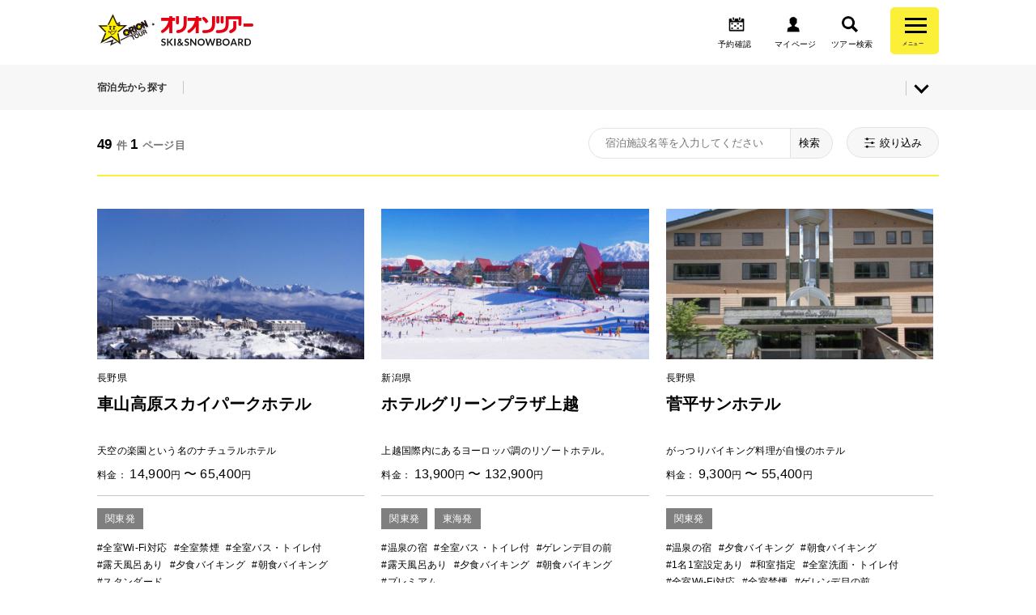

--- FILE ---
content_type: text/html;charset=UTF-8
request_url: https://www.orion-ski.jp/hotel?tags%5B%5D=57
body_size: 153879
content:
<!DOCTYPE html>




<html lang="ja">
<head>
    <meta charset="UTF-8">
    <meta http-equiv="x-ua-compatible" content="ie=edge">
    <meta name="robots" content="index,follow">
    <meta name="viewport" content="width=device-width,target-densitydpi=medium-dpi,initial-scale=1,minimum-scale=1,maximum-scale=1,shrink-to-fit=no">
    <meta name="format-detection" content="telephone=no">
    <link rel="icon" href="/assets/images/common/favicon.ico">
    <link rel="stylesheet" href="/assets/stylesheets/main.css" media="all">
    <link rel="stylesheet" href="https://fonts.googleapis.com/css?family=Montserrat">
    <link rel="stylesheet" href="https://fonts.googleapis.com/css?family=Dosis:700">
            <link rel="canonical" href="https://www.orion-ski.jp/hotel" />
                    <link rel="next" href="https://www.orion-ski.jp/hotel??pager=2&tags%5B0%5D=57">
                <title>宿一覧（宿泊先から探す）|日帰り・宿泊スキー＆スノボツアー</title>
        <meta name="description" content="東京発・仙台発・名古屋発・大阪発・福岡発のバスで行く格安のスキーツアー＆スノボーツアー・日帰りスキーやマイカープランなど、朝発・夜発のスキーバスプランも大好評24時間オンラインで予約・空席照会できます。">
    <meta name="keywords" content="スキーツアー,スノボーツアー,スノーボードツアー,日帰りスキー">
    <meta property="og:url" content="https://www.orion-ski.jp/hotel">
    <meta property="og:type" content="article">
    <meta property="og:title" content="宿一覧（宿泊先から探す）|日帰り・宿泊スキー＆スノボツアー">
    <meta property="og:description" content="東京発・仙台発・名古屋発・大阪発・福岡発のバスで行く格安のスキーツアー＆スノボーツアー・日帰りスキーやマイカープランなど、朝発・夜発のスキーバスプランも大好評24時間オンラインで予約・空席照会できます。">
    <meta property="og:image" content="https://www.orion-ski.jp/images/nomal/19">
    <meta property="og:locale" content="ja_JP">
    <!-- Google Tag Manager -->
    <script>(function(w,d,s,l,i){w[l]=w[l]||[];w[l].push({'gtm.start':
    new Date().getTime(),event:'gtm.js'});var f=d.getElementsByTagName(s)[0],
    j=d.createElement(s),dl=l!='dataLayer'?'&l='+l:'';j.async=true;j.src=
    'https://www.googletagmanager.com/gtm.js?id='+i+dl;f.parentNode.insertBefore(j,f);
    })(window,document,'script','dataLayer','GTM-MTVCQ2K');</script>
    <!-- End Google Tag Manager -->
</head><body class="nav-page">
<!-- Google Tag Manager (noscript) -->
<noscript><iframe src="https://www.googletagmanager.com/ns.html?id=GTM-MTVCQ2K"
height="0" width="0" style="display:none;visibility:hidden"></iframe></noscript>
<!-- End Google Tag Manager (noscript) -->
<header class="site-header">
    <div class="site-header__header-container">
        <ul class="site-header__s-navi">
            <li>
                <a href="https://yoyaku.orion-tour.co.jp/orion/ReserveConfirm/" target="_blank">
                    <i class="icon icon-confirm"></i><span>予約確認</span>
                </a>
            </li>
            <li>
                <a href="https://yoyaku.orion-tour.co.jp/orion/AccountLogin?returnUrl=%2Forion%2FAccountMenu%2F" target="_blank">
                    <i class="icon icon-mypage"></i><span>マイページ</span>
                </a>
            </li>
            <li class="site-header__search-btn">
                <a href="/search">
                    <i class="icon icon-search-blk"></i><span class="site-header__search-text">ツアー検索</span>
                </a>
            </li>
            <li class="site-header__search-btn_sp">
                <button class="open_modal" type="button" data-openmodal="ModalWindow2">
                    <i class="icon icon-search-blk"></i><span class="site-header__search-text">ツアー検索</span>
                </button>
            </li>
        </ul>
        <div class="site-header__logo">
            <a href="/">
                <picture><img src="/assets/images/common/logo.png" data-pin-no-hover="true" alt="スキー・スノーボードツアーならオリオンツアー！"></picture>
            </a>
        </div>
        <nav class="header-navi">
            <div class="header-navi__search toggle-button">
                <div class="header-navi__search-toggle">
                    <div class="navi-button"><span></span><span></span><span></span></div>
                    <span class="header-navi__name">メニュー</span>
                    <span class="header-navi__name-toggle"></span>
                </div>
                <ul class="header-navi__list toggle-body">
                    <li class="header-navi__item">
                        <a href="/tourtype">出発地・ツアータイプから探す<div class="arrow-link"><i class="icon link-arrow-right"></i></div></a>
                    </li>
                    <li class="header-navi__item">
                        <a href="/special">特集から探す<div class="arrow-link"><i class="icon link-arrow-right"></i></div></a>
                    </li>
                    <li class="header-navi__item">
                        <a href="/ski_area">ゲレンデから探す<div class="arrow-link"><i class="icon link-arrow-right"></i></div></a>
                    </li>
                    <li class="header-navi__item">
                        <a href="/hotel">宿泊先から探す<div class="arrow-link"><i class="icon link-arrow-right"></i></div></a>
                    </li>
                    <li class="header-navi__accordion">
                        <div class="accordion-box">
                            <dl class="accordion-list">
                                <dt class="accordion-title"><span>お申し込みについて</span>
                                    <p class="accordion_icon arrow-link"><i class="icon link-arrow-bottom"></i></p>
                                </dt>
                                <dd class="accordion-list">
                                    <a href="/contents/nagare">お申し込みの流れ</a>
                                    <a href="/contents/pay">お支払い方法</a>
                                    <a href="/contents/cancel">変更・キャンセル</a>
                                </dd>
                            </dl>
                        </div>
                    </li>
                    <li class="header-navi__accordion">
                        <div class="accordion-box">
                            <dl class="accordion-list">
                                <dt class="accordion-title"><span>インフォメーション</span>
                                    <p class="accordion_icon arrow-link"><i class="icon link-arrow-bottom"></i></p>
                                </dt>
                                <dd class="accordion-list">
                                    <a href="/contents/faq">よくある質問</a>
                                    <a href="/fair/special/meeting_place/">バス集合場所</a>
                                    <a href="/contents/tour-information">ツアーインフォメーション</a>
                                    <a href="/contents/hotelmap">ホテルマップ</a>
                                    <a href="/contents/safety">スキーバス安全運行の取組み</a>
                                    <a href="/contents/consentform">親権者同意書（18歳未満の方へ）</a>
                                </dd>
                            </dl>
                        </div>
                    </li>
                    <li class="header-navi__item"><a href="/contents/">ツアーガイド</a></li>
                    <li class="header-navi__item"><a href="/contents/call/">お電話でのお問い合わせ</a></li>
                    <li class="header-navi__item"><a href="/contents/group/">オリオンツアーグループサイト</a></li>
                </ul>
            </div>
        </nav>
    </div>
        <nav class="site-search-navi">
        <div class="site-search-navi__container">
            <ul class="site-search-navi__list">
                <li class="site-search-navi__item">宿泊先から探す</li>
                <li class="site-search-navi__item"></li>
            </ul>
            <div class="research-area">
                <div class="arrow-link"><i class="icon link-arrow-bottom"></i></div>
            </div>
        </div>
    </nav>
    <div class="research-list">
        <ul class="research-list__container">
                        <li>
                <dl class="research-list__off">
                    <dt>[1.宿泊先]</dt>
                    <dd>
                                                    未選択
                                            </dd>
                </dl>
            </li>
                        <li>
                <dl class="research-list__off">
                    <dt>[2.ゲレンデ]</dt>
                    <dd>
                                                    未選択
                                            </dd>
                </dl>
            </li>
                        <li>
                <dl class="research-list__off">
                    <dt>[3.ツアータイプ]</dt>
                    <dd>
                                                    未選択
                                            </dd>
                </dl>
            </li>
                    </ul>
    </div>
    </header>





       <div class="site-container">
        <main class="layout">
            <div class="page-count-refine">
              <ul>
                <li><span class="search_count">49</span>件 <span class="search_count">1</span>ページ目</li>
                <li>
                  <div class="refine_search">
                    <form class="search-form" action="/hotel">
                      <input class="search-form__input" type="search" value="" name="keywords" placeholder="宿泊施設名等を入力してください">
                                                                                              <input type="hidden" name="tags[]" value="57">
                                                                    <button class="search-form__button button__link refine_button" type="submit">検索</button>
                    </form>
                  </div>
                  <button class="search-form__button button__link open_modal" type="button" data-openmodal="ModalWindow1"><i class="icon icon-refine"></i>絞り込み</button>
                </li>
              </ul>
            </div>
            <section class="item-group">
                                <ul class="item-group--size-medium column-3">
                                        <li>
                                                <a class="img-link" href="https://www.orion-ski.jp/hotel/hotels/show/262600">
                            <span class="img-link"><span class="img-link-mask"></span>
                            <img class="item__image" src="/images/item-list-3column/984" alt="車山高原スカイパークホテル"></span></a>
                                                <a href="https://www.orion-ski.jp/hotel/hotels/show/262600">
                            <dl>
                                <dd><span>長野県</span></dd>
                                <dt>車山高原スカイパークホテル</dt>
                                <dd><span>天空の楽園という名のナチュラルホテル</span></dd>
                                                                    <dd class="item-group__price">
                                                                                    料金：
                                                                                                                            <span>14,900</span>円
                                                                                                                            <span> 〜 </span>
                                                                                                                            <span>65,400</span>円
                                                                            </dd>
                                                                                                <dd class="item-group__area-list">
                                                                        <span>関東発</span>
                                                                    </dd>
                                                                                                <dd class="item-group__tag-list">
                                                                        <span>#全室Wi-Fi対応</span>
                                                                        <span>#全室禁煙</span>
                                                                        <span>#全室バス・トイレ付</span>
                                                                        <span>#露天風呂あり</span>
                                                                        <span>#夕食バイキング</span>
                                                                        <span>#朝食バイキング</span>
                                                                        <span>#スタンダード</span>
                                                                    </dd>
                                                            </dl>
                        </a>
                    </li>
                                        <li>
                                                <a class="img-link" href="https://www.orion-ski.jp/hotel/hotels/show/272333">
                            <span class="img-link"><span class="img-link-mask"></span>
                            <img class="item__image" src="/images/item-list-3column/5868" alt="ホテルグリーンプラザ上越"></span></a>
                                                <a href="https://www.orion-ski.jp/hotel/hotels/show/272333">
                            <dl>
                                <dd><span>新潟県</span></dd>
                                <dt>ホテルグリーンプラザ上越</dt>
                                <dd><span>上越国際内にあるヨーロッパ調のリゾートホテル。</span></dd>
                                                                    <dd class="item-group__price">
                                                                                    料金：
                                                                                                                            <span>13,900</span>円
                                                                                                                            <span> 〜 </span>
                                                                                                                            <span>132,900</span>円
                                                                            </dd>
                                                                                                <dd class="item-group__area-list">
                                                                        <span>関東発</span>
                                                                        <span>東海発</span>
                                                                    </dd>
                                                                                                <dd class="item-group__tag-list">
                                                                        <span>#温泉の宿</span>
                                                                        <span>#全室バス・トイレ付</span>
                                                                        <span>#ゲレンデ目の前</span>
                                                                        <span>#露天風呂あり</span>
                                                                        <span>#夕食バイキング</span>
                                                                        <span>#朝食バイキング</span>
                                                                        <span>#プレミアム</span>
                                                                    </dd>
                                                            </dl>
                        </a>
                    </li>
                                        <li>
                                                <a class="img-link" href="https://www.orion-ski.jp/hotel/hotels/show/262119">
                            <span class="img-link"><span class="img-link-mask"></span>
                            <img class="item__image" src="/images/item-list-3column/622" alt="菅平サンホテル"></span></a>
                                                <a href="https://www.orion-ski.jp/hotel/hotels/show/262119">
                            <dl>
                                <dd><span>長野県</span></dd>
                                <dt>菅平サンホテル</dt>
                                <dd><span>がっつりバイキング料理が自慢のホテル</span></dd>
                                                                    <dd class="item-group__price">
                                                                                    料金：
                                                                                                                            <span>9,300</span>円
                                                                                                                            <span> 〜 </span>
                                                                                                                            <span>55,400</span>円
                                                                            </dd>
                                                                                                <dd class="item-group__area-list">
                                                                        <span>関東発</span>
                                                                    </dd>
                                                                                                <dd class="item-group__tag-list">
                                                                        <span>#温泉の宿</span>
                                                                        <span>#夕食バイキング</span>
                                                                        <span>#朝食バイキング</span>
                                                                        <span>#1名1室設定あり</span>
                                                                        <span>#和室指定</span>
                                                                        <span>#全室洗面・トイレ付</span>
                                                                        <span>#全室Wi-Fi対応</span>
                                                                        <span>#全室禁煙</span>
                                                                        <span>#ゲレンデ目の前</span>
                                                                        <span>#ツアーバス停前</span>
                                                                        <span>#スタンダード</span>
                                                                    </dd>
                                                            </dl>
                        </a>
                    </li>
                                        <li>
                                                <a class="img-link" href="https://www.orion-ski.jp/hotel/hotels/show/262563">
                            <span class="img-link"><span class="img-link-mask"></span>
                            <img class="item__image" src="/images/item-list-3column/4695" alt="ホテルセラン"></span></a>
                                                <a href="https://www.orion-ski.jp/hotel/hotels/show/262563">
                            <dl>
                                <dd><span>長野県</span></dd>
                                <dt>ホテルセラン</dt>
                                <dd><span>余裕ある大浴場と広々したお部屋が特徴の温泉ホテル</span></dd>
                                                                    <dd class="item-group__price">
                                                                                    料金：
                                                                                                                            <span>7,400</span>円
                                                                                                                            <span> 〜 </span>
                                                                                                                            <span>46,200</span>円
                                                                            </dd>
                                                                                                <dd class="item-group__area-list">
                                                                        <span>関東発</span>
                                                                        <span>関西発</span>
                                                                    </dd>
                                                                                                <dd class="item-group__tag-list">
                                                                        <span>#温泉の宿</span>
                                                                        <span>#全室バス・トイレ付</span>
                                                                        <span>#全室Wi-Fi対応</span>
                                                                        <span>#朝食バイキング</span>
                                                                        <span>#ゲレンデ徒歩3分以内</span>
                                                                        <span>#コンビニ徒歩5分圏内</span>
                                                                        <span>#スタンダード</span>
                                                                    </dd>
                                                            </dl>
                        </a>
                    </li>
                                        <li>
                                                <a class="img-link" href="https://www.orion-ski.jp/hotel/hotels/show/262535">
                            <span class="img-link"><span class="img-link-mask"></span>
                            <img class="item__image" src="/images/item-list-3column/5646" alt="北志賀グランドホテル本館"></span></a>
                                                <a href="https://www.orion-ski.jp/hotel/hotels/show/262535">
                            <dl>
                                <dd><span>長野県</span></dd>
                                <dt>北志賀グランドホテル本館</dt>
                                <dd><span>ゲレンデ直結！サウナとバイキングが魅力の快適ホテル</span></dd>
                                                                    <dd class="item-group__price">
                                                                                    料金：
                                                                                                                            <span>7,900</span>円
                                                                                                                            <span> 〜 </span>
                                                                                                                            <span>43,200</span>円
                                                                            </dd>
                                                                                                <dd class="item-group__area-list">
                                                                        <span>関東発</span>
                                                                        <span>東海発</span>
                                                                        <span>関西発</span>
                                                                        <span>中国発</span>
                                                                    </dd>
                                                                                                <dd class="item-group__tag-list">
                                                                        <span>#夕食バイキング</span>
                                                                        <span>#朝食バイキング</span>
                                                                        <span>#全室Wi-Fi対応</span>
                                                                        <span>#和室指定</span>
                                                                        <span>#全室洗面・トイレ付</span>
                                                                        <span>#ゲレンデ目の前</span>
                                                                        <span>#スタンダード</span>
                                                                    </dd>
                                                            </dl>
                        </a>
                    </li>
                                        <li>
                                                <a class="img-link" href="https://www.orion-ski.jp/hotel/hotels/show/262536">
                            <span class="img-link"><span class="img-link-mask"></span>
                            <img class="item__image" src="/images/item-list-3column/3541" alt="北志賀グランドホテルＷＥＳＴ"></span></a>
                                                <a href="https://www.orion-ski.jp/hotel/hotels/show/262536">
                            <dl>
                                <dd><span>長野県</span></dd>
                                <dt>北志賀グランドホテルＷＥＳＴ</dt>
                                <dd><span>スキー場・バス停0分の好立地で満腹のバイキング</span></dd>
                                                                    <dd class="item-group__price">
                                                                                    料金：
                                                                                                                            <span>6,800</span>円
                                                                                                                            <span> 〜 </span>
                                                                                                                            <span>44,400</span>円
                                                                            </dd>
                                                                                                <dd class="item-group__area-list">
                                                                        <span>関東発</span>
                                                                        <span>東海発</span>
                                                                        <span>関西発</span>
                                                                        <span>中国発</span>
                                                                    </dd>
                                                                                                <dd class="item-group__tag-list">
                                                                        <span>#夕食バイキング</span>
                                                                        <span>#朝食バイキング</span>
                                                                        <span>#全室Wi-Fi対応</span>
                                                                        <span>#全室禁煙</span>
                                                                        <span>#ゲレンデ目の前</span>
                                                                        <span>#ツアーバス停前</span>
                                                                        <span>#スタンダード</span>
                                                                    </dd>
                                                            </dl>
                        </a>
                    </li>
                                        <li>
                                                <a class="img-link" href="https://www.orion-ski.jp/hotel/hotels/show/262004">
                            <span class="img-link"><span class="img-link-mask"></span>
                            <img class="item__image" src="/images/item-list-3column/230" alt="リゾートインマリオンシナノ"></span></a>
                                                <a href="https://www.orion-ski.jp/hotel/hotels/show/262004">
                            <dl>
                                <dd><span>長野県</span></dd>
                                <dt>リゾートインマリオンシナノ</dt>
                                <dd><span>栂池高原リフト乗り場まで徒歩2分</span></dd>
                                                                    <dd class="item-group__price">
                                                                                    料金：
                                                                                                                            <span>13,300</span>円
                                                                                                                            <span> 〜 </span>
                                                                                                                            <span>112,300</span>円
                                                                            </dd>
                                                                                                <dd class="item-group__area-list">
                                                                        <span>関東発</span>
                                                                        <span>東海発</span>
                                                                        <span>関西発</span>
                                                                        <span>中国発</span>
                                                                    </dd>
                                                                                                <dd class="item-group__tag-list">
                                                                        <span>#温泉の宿</span>
                                                                        <span>#朝食バイキング</span>
                                                                        <span>#全室Wi-Fi対応</span>
                                                                        <span>#洋室指定</span>
                                                                        <span>#和室指定</span>
                                                                        <span>#全室バス・トイレ付</span>
                                                                        <span>#コンビニ徒歩5分圏内</span>
                                                                        <span>#ゲレンデ徒歩3分以内</span>
                                                                        <span>#スタンダード</span>
                                                                    </dd>
                                                            </dl>
                        </a>
                    </li>
                                        <li>
                                                <a class="img-link" href="https://www.orion-ski.jp/hotel/hotels/show/262063">
                            <span class="img-link"><span class="img-link-mask"></span>
                            <img class="item__image" src="/images/item-list-3column/599" alt="エーデルホテル"></span></a>
                                                <a href="https://www.orion-ski.jp/hotel/hotels/show/262063">
                            <dl>
                                <dd><span>長野県</span></dd>
                                <dt>エーデルホテル</dt>
                                <dd><span>綺麗な館内とお食事も評判のホテル！</span></dd>
                                                                    <dd class="item-group__price">
                                                                                    料金：
                                                                                                                            <span>9,900</span>円
                                                                                                                            <span> 〜 </span>
                                                                                                                            <span>52,900</span>円
                                                                            </dd>
                                                                                                <dd class="item-group__area-list">
                                                                        <span>関東発</span>
                                                                    </dd>
                                                                                                <dd class="item-group__tag-list">
                                                                        <span>#全室Wi-Fi対応</span>
                                                                        <span>#全室洗面・トイレ付</span>
                                                                        <span>#全室禁煙</span>
                                                                        <span>#朝食バイキング</span>
                                                                        <span>#ゲレンデ徒歩3分以内</span>
                                                                        <span>#スタンダード</span>
                                                                    </dd>
                                                            </dl>
                        </a>
                    </li>
                                        <li>
                                                <a class="img-link" href="https://www.orion-ski.jp/hotel/hotels/show/262597">
                            <span class="img-link"><span class="img-link-mask"></span>
                            <img class="item__image" src="/images/item-list-3column/4199" alt="竜王マウンテンホテル"></span></a>
                                                <a href="https://www.orion-ski.jp/hotel/hotels/show/262597">
                            <dl>
                                <dd><span>長野県</span></dd>
                                <dt>竜王マウンテンホテル</dt>
                                <dd><span>ゲレンデ内でロープウェイ山麓駅にほど近い好立地</span></dd>
                                                                    <dd class="item-group__price">
                                                                                    料金：
                                                                                                                            <span>8,400</span>円
                                                                                                                            <span> 〜 </span>
                                                                                                                            <span>59,200</span>円
                                                                            </dd>
                                                                                                <dd class="item-group__area-list">
                                                                        <span>関東発</span>
                                                                        <span>東海発</span>
                                                                    </dd>
                                                                                                <dd class="item-group__tag-list">
                                                                        <span>#ゲレンデ目の前</span>
                                                                        <span>#全室Wi-Fi対応</span>
                                                                        <span>#全室洗面・トイレ付</span>
                                                                        <span>#夕食バイキング</span>
                                                                        <span>#朝食バイキング</span>
                                                                        <span>#スタンダード</span>
                                                                    </dd>
                                                            </dl>
                        </a>
                    </li>
                                        <li>
                                                <a class="img-link" href="https://www.orion-ski.jp/hotel/hotels/show/262501">
                            <span class="img-link"><span class="img-link-mask"></span>
                            <img class="item__image" src="/images/item-list-3column/799" alt="志賀パレスホテル"></span></a>
                                                <a href="https://www.orion-ski.jp/hotel/hotels/show/262501">
                            <dl>
                                <dd><span>長野県</span></dd>
                                <dt>志賀パレスホテル</dt>
                                <dd><span>アルペンスキーを楽しめる国際級の温泉スキーリゾート</span></dd>
                                                                    <dd class="item-group__price">
                                                                                    料金：
                                                                                                                            <span>8,900</span>円
                                                                                                                            <span> 〜 </span>
                                                                                                                            <span>75,900</span>円
                                                                            </dd>
                                                                                                <dd class="item-group__area-list">
                                                                        <span>関東発</span>
                                                                    </dd>
                                                                                                <dd class="item-group__tag-list">
                                                                        <span>#夕食バイキング</span>
                                                                        <span>#朝食バイキング</span>
                                                                        <span>#全室禁煙</span>
                                                                        <span>#全室洗面・トイレ付</span>
                                                                        <span>#ゲレンデ徒歩3分以内</span>
                                                                        <span>#コンビニ徒歩5分圏内</span>
                                                                        <span>#全室Wi-Fi対応</span>
                                                                        <span>#温泉の宿</span>
                                                                        <span>#スタンダード</span>
                                                                    </dd>
                                                            </dl>
                        </a>
                    </li>
                                        <li>
                                                <a class="img-link" href="https://www.orion-ski.jp/hotel/hotels/show/262525">
                            <span class="img-link"><span class="img-link-mask"></span>
                            <img class="item__image" src="/images/item-list-3column/5641" alt="ホテルノース志賀東館"></span></a>
                                                <a href="https://www.orion-ski.jp/hotel/hotels/show/262525">
                            <dl>
                                <dd><span>長野県</span></dd>
                                <dt>ホテルノース志賀東館</dt>
                                <dd><span>展望大浴場「四季の湯」と充実のバイキング</span></dd>
                                                                    <dd class="item-group__price">
                                                                                    料金：
                                                                                                                            <span>9,900</span>円
                                                                                                                            <span> 〜 </span>
                                                                                                                            <span>52,500</span>円
                                                                            </dd>
                                                                                                <dd class="item-group__area-list">
                                                                        <span>関東発</span>
                                                                        <span>東海発</span>
                                                                        <span>関西発</span>
                                                                        <span>中国発</span>
                                                                    </dd>
                                                                                                <dd class="item-group__tag-list">
                                                                        <span>#ゲレンデ徒歩3分以内</span>
                                                                        <span>#全室バス・トイレ付</span>
                                                                        <span>#全室Wi-Fi対応</span>
                                                                        <span>#コンビニ徒歩5分圏内</span>
                                                                        <span>#夕食バイキング</span>
                                                                        <span>#朝食バイキング</span>
                                                                        <span>#スタンダード</span>
                                                                    </dd>
                                                            </dl>
                        </a>
                    </li>
                                        <li>
                                                <a class="img-link" href="https://www.orion-ski.jp/hotel/hotels/show/262514">
                            <span class="img-link"><span class="img-link-mask"></span>
                            <img class="item__image" src="/images/item-list-3column/821" alt="竜王パークホテル"></span></a>
                                                <a href="https://www.orion-ski.jp/hotel/hotels/show/262514">
                            <dl>
                                <dd><span>長野県</span></dd>
                                <dt>竜王パークホテル</dt>
                                <dd><span>ゲレンデに面し合宿などグループも泊まり易い</span></dd>
                                                                    <dd class="item-group__price">
                                                                                    料金：
                                                                                                                            <span>8,400</span>円
                                                                                                                            <span> 〜 </span>
                                                                                                                            <span>59,200</span>円
                                                                            </dd>
                                                                                                <dd class="item-group__area-list">
                                                                        <span>関東発</span>
                                                                        <span>東海発</span>
                                                                        <span>関西発</span>
                                                                        <span>中国発</span>
                                                                    </dd>
                                                                                                <dd class="item-group__tag-list">
                                                                        <span>#夕食バイキング</span>
                                                                        <span>#朝食バイキング</span>
                                                                        <span>#全室Wi-Fi対応</span>
                                                                        <span>#全室洗面・トイレ付</span>
                                                                        <span>#ゲレンデ目の前</span>
                                                                        <span>#コンビニ徒歩5分圏内</span>
                                                                        <span>#スタンダード</span>
                                                                    </dd>
                                                            </dl>
                        </a>
                    </li>
                                        <li>
                                                <a class="img-link" href="https://www.orion-ski.jp/hotel/hotels/show/272377">
                            <span class="img-link"><span class="img-link-mask"></span>
                            <img class="item__image" src="/images/item-list-3column/880" alt="旬彩の庄　ホテル坂戸城"></span></a>
                                                <a href="https://www.orion-ski.jp/hotel/hotels/show/272377">
                            <dl>
                                <dd><span>新潟県</span></dd>
                                <dt>旬彩の庄　ホテル坂戸城</dt>
                                <dd><span>美肌の湯と旬の食材でおもてなし！</span></dd>
                                                                    <dd class="item-group__price">
                                                                                    料金：
                                                                                                                            <span>10,400</span>円
                                                                                                                            <span> 〜 </span>
                                                                                                                            <span>53,900</span>円
                                                                            </dd>
                                                                                                <dd class="item-group__area-list">
                                                                        <span>関東発</span>
                                                                        <span>東海発</span>
                                                                    </dd>
                                                                                                <dd class="item-group__tag-list">
                                                                        <span>#露天風呂あり</span>
                                                                        <span>#朝食バイキング</span>
                                                                        <span>#和室指定</span>
                                                                        <span>#全室Wi-Fi対応</span>
                                                                        <span>#温泉の宿</span>
                                                                        <span>#スタンダード</span>
                                                                    </dd>
                                                            </dl>
                        </a>
                    </li>
                                        <li>
                                                <a class="img-link" href="https://www.orion-ski.jp/hotel/hotels/show/262524">
                            <span class="img-link"><span class="img-link-mask"></span>
                            <img class="item__image" src="/images/item-list-3column/856" alt="ホテルアルパイン［竜王］"></span></a>
                                                <a href="https://www.orion-ski.jp/hotel/hotels/show/262524">
                            <dl>
                                <dd><span>長野県</span></dd>
                                <dt>ホテルアルパイン［竜王］</dt>
                                <dd><span>シックなヨーロッパ調の落ち着いたリゾートハウス</span></dd>
                                                                    <dd class="item-group__price">
                                                                                    料金：
                                                                                                                            <span>9,400</span>円
                                                                                                                            <span> 〜 </span>
                                                                                                                            <span>66,800</span>円
                                                                            </dd>
                                                                                                <dd class="item-group__area-list">
                                                                        <span>関東発</span>
                                                                        <span>東海発</span>
                                                                        <span>関西発</span>
                                                                        <span>中国発</span>
                                                                    </dd>
                                                                                                <dd class="item-group__tag-list">
                                                                        <span>#夕食バイキング</span>
                                                                        <span>#朝食バイキング</span>
                                                                        <span>#全室バス・トイレ付</span>
                                                                        <span>#ゲレンデ目の前</span>
                                                                        <span>#コンビニ徒歩5分圏内</span>
                                                                        <span>#スタンダード</span>
                                                                    </dd>
                                                            </dl>
                        </a>
                    </li>
                                        <li>
                                                <a class="img-link" href="https://www.orion-ski.jp/hotel/hotels/show/262531">
                            <span class="img-link"><span class="img-link-mask"></span>
                            <img class="item__image" src="/images/item-list-3column/1727" alt="ホテル豊生"></span></a>
                                                <a href="https://www.orion-ski.jp/hotel/hotels/show/262531">
                            <dl>
                                <dd><span>長野県</span></dd>
                                <dt>ホテル豊生</dt>
                                <dd><span>100％天然かけ流し温泉と信州の美味を楽しむ</span></dd>
                                                                    <dd class="item-group__price">
                                                                                    料金：
                                                                                                                            <span>12,400</span>円
                                                                                                                            <span> 〜 </span>
                                                                                                                            <span>65,000</span>円
                                                                            </dd>
                                                                                                <dd class="item-group__area-list">
                                                                        <span>東海発</span>
                                                                        <span>関西発</span>
                                                                        <span>関東発</span>
                                                                        <span>中国発</span>
                                                                    </dd>
                                                                                                <dd class="item-group__tag-list">
                                                                        <span>#温泉の宿</span>
                                                                        <span>#露天風呂あり</span>
                                                                        <span>#全室Wi-Fi対応</span>
                                                                        <span>#和室指定</span>
                                                                        <span>#全室洗面・トイレ付</span>
                                                                        <span>#朝食バイキング</span>
                                                                        <span>#スタンダード</span>
                                                                    </dd>
                                                            </dl>
                        </a>
                    </li>
                                        <li>
                                                <a class="img-link" href="https://www.orion-ski.jp/hotel/hotels/show/262059">
                            <span class="img-link"><span class="img-link-mask"></span>
                            <img class="item__image" src="/images/item-list-3column/545" alt="黒部観光ホテル"></span></a>
                                                <a href="https://www.orion-ski.jp/hotel/hotels/show/262059">
                            <dl>
                                <dd><span>長野県</span></dd>
                                <dt>黒部観光ホテル</dt>
                                <dd><span>70種類以上のバイキングを楽しめる温泉宿</span></dd>
                                                                    <dd class="item-group__price">
                                                                                    料金：
                                                                                                                            <span>12,300</span>円
                                                                                                                            <span> 〜 </span>
                                                                                                                            <span>100,500</span>円
                                                                            </dd>
                                                                                                <dd class="item-group__area-list">
                                                                        <span>関東発</span>
                                                                        <span>東海発</span>
                                                                        <span>関西発</span>
                                                                        <span>中国発</span>
                                                                    </dd>
                                                                                                <dd class="item-group__tag-list">
                                                                        <span>#温泉の宿</span>
                                                                        <span>#露天風呂あり</span>
                                                                        <span>#夕食バイキング</span>
                                                                        <span>#全室Wi-Fi対応</span>
                                                                        <span>#全室禁煙</span>
                                                                        <span>#和室指定</span>
                                                                        <span>#全室バス・トイレ付</span>
                                                                        <span>#朝食バイキング</span>
                                                                        <span>#スタンダード</span>
                                                                    </dd>
                                                            </dl>
                        </a>
                    </li>
                                        <li>
                                                <a class="img-link" href="https://www.orion-ski.jp/hotel/hotels/show/262208">
                            <span class="img-link"><span class="img-link-mask"></span>
                            <img class="item__image" src="/images/item-list-3column/6387" alt="ホテルシルクイン斑尾"></span></a>
                                                <a href="https://www.orion-ski.jp/hotel/hotels/show/262208">
                            <dl>
                                <dd><span>長野県</span></dd>
                                <dt>ホテルシルクイン斑尾</dt>
                                <dd><span>女性に人気！洗面トイレ付のお部屋をご用意</span></dd>
                                                                    <dd class="item-group__price">
                                                                                    料金：
                                                                                                                            <span>13,800</span>円
                                                                                                                            <span> 〜 </span>
                                                                                                                            <span>93,700</span>円
                                                                            </dd>
                                                                                                <dd class="item-group__area-list">
                                                                        <span>関東発</span>
                                                                        <span>東海発</span>
                                                                        <span>関西発</span>
                                                                        <span>中国発</span>
                                                                    </dd>
                                                                                                <dd class="item-group__tag-list">
                                                                        <span>#ゲレンデ徒歩3分以内</span>
                                                                        <span>#ツアーバス停前</span>
                                                                        <span>#全室禁煙</span>
                                                                        <span>#朝食バイキング</span>
                                                                        <span>#スタンダード</span>
                                                                    </dd>
                                                            </dl>
                        </a>
                    </li>
                                        <li>
                                                <a class="img-link" href="https://www.orion-ski.jp/hotel/hotels/show/262057">
                            <span class="img-link"><span class="img-link-mask"></span>
                            <img class="item__image" src="/images/item-list-3column/531" alt="緑翠亭　景水"></span></a>
                                                <a href="https://www.orion-ski.jp/hotel/hotels/show/262057">
                            <dl>
                                <dd><span>長野県</span></dd>
                                <dt>緑翠亭　景水</dt>
                                <dd><span>湯けむりに包まれる贅沢なひとときを。</span></dd>
                                                                    <dd class="item-group__price">
                                                                                    料金：
                                                                                                                            <span>13,300</span>円
                                                                                                                            <span> 〜 </span>
                                                                                                                            <span>135,200</span>円
                                                                            </dd>
                                                                                                <dd class="item-group__area-list">
                                                                        <span>関東発</span>
                                                                        <span>東海発</span>
                                                                        <span>関西発</span>
                                                                        <span>中国発</span>
                                                                    </dd>
                                                                                                <dd class="item-group__tag-list">
                                                                        <span>#全室Wi-Fi対応</span>
                                                                        <span>#温泉の宿</span>
                                                                        <span>#露天風呂あり</span>
                                                                        <span>#朝食バイキング</span>
                                                                        <span>#全室バス・トイレ付</span>
                                                                        <span>#和室指定</span>
                                                                        <span>#プレミアム</span>
                                                                    </dd>
                                                            </dl>
                        </a>
                    </li>
                                        <li>
                                                <a class="img-link" href="https://www.orion-ski.jp/hotel/hotels/show/262515">
                            <span class="img-link"><span class="img-link-mask"></span>
                            <img class="item__image" src="/images/item-list-3column/826" alt="ホテルシャレー竜王"></span></a>
                                                <a href="https://www.orion-ski.jp/hotel/hotels/show/262515">
                            <dl>
                                <dd><span>長野県</span></dd>
                                <dt>ホテルシャレー竜王</dt>
                                <dd><span>光明石温泉とバイキングで温まってお腹いっぱい</span></dd>
                                                                    <dd class="item-group__price">
                                                                                    料金：
                                                                                                                            <span>8,400</span>円
                                                                                                                            <span> 〜 </span>
                                                                                                                            <span>67,700</span>円
                                                                            </dd>
                                                                                                <dd class="item-group__area-list">
                                                                        <span>関東発</span>
                                                                        <span>東海発</span>
                                                                        <span>関西発</span>
                                                                        <span>中国発</span>
                                                                    </dd>
                                                                                                <dd class="item-group__tag-list">
                                                                        <span>#夕食バイキング</span>
                                                                        <span>#朝食バイキング</span>
                                                                        <span>#ゲレンデ目の前</span>
                                                                        <span>#コンビニ徒歩5分圏内</span>
                                                                        <span>#スタンダード</span>
                                                                    </dd>
                                                            </dl>
                        </a>
                    </li>
                                        <li>
                                                <a class="img-link" href="https://www.orion-ski.jp/hotel/hotels/show/262127">
                            <span class="img-link"><span class="img-link-mask"></span>
                            <img class="item__image" src="/images/item-list-3column/1905" alt="菅平イナリールホテル"></span></a>
                                                <a href="https://www.orion-ski.jp/hotel/hotels/show/262127">
                            <dl>
                                <dd><span>長野県</span></dd>
                                <dt>菅平イナリールホテル</dt>
                                <dd><span>バス停・ゲレンデ 徒歩0分で楽々</span></dd>
                                                                    <dd class="item-group__price">
                                                                                    料金：
                                                                                                                            <span>8,400</span>円
                                                                                                                            <span> 〜 </span>
                                                                                                                            <span>51,400</span>円
                                                                            </dd>
                                                                                                <dd class="item-group__area-list">
                                                                        <span>関東発</span>
                                                                    </dd>
                                                                                                <dd class="item-group__tag-list">
                                                                        <span>#ゲレンデ目の前</span>
                                                                        <span>#全室洗面・トイレ付</span>
                                                                        <span>#全室Wi-Fi対応</span>
                                                                        <span>#全室禁煙</span>
                                                                        <span>#夕食バイキング</span>
                                                                        <span>#朝食バイキング</span>
                                                                        <span>#スタンダード</span>
                                                                    </dd>
                                                            </dl>
                        </a>
                    </li>
                                        <li>
                                                <a class="img-link" href="https://www.orion-ski.jp/hotel/hotels/show/262588">
                            <span class="img-link"><span class="img-link-mask"></span>
                            <img class="item__image" src="/images/item-list-3column/2316" alt="ホテル水明館"></span></a>
                                                <a href="https://www.orion-ski.jp/hotel/hotels/show/262588">
                            <dl>
                                <dd><span>長野県</span></dd>
                                <dt>ホテル水明館</dt>
                                <dd><span>食べ放題飲み放題のバイキングを温泉サウナとともに</span></dd>
                                                                    <dd class="item-group__price">
                                                                                    料金：
                                                                                                                            <span>12,400</span>円
                                                                                                                            <span> 〜 </span>
                                                                                                                            <span>70,900</span>円
                                                                            </dd>
                                                                                                <dd class="item-group__area-list">
                                                                        <span>関東発</span>
                                                                        <span>東海発</span>
                                                                    </dd>
                                                                                                <dd class="item-group__tag-list">
                                                                        <span>#温泉の宿</span>
                                                                        <span>#露天風呂あり</span>
                                                                        <span>#夕食バイキング</span>
                                                                        <span>#朝食バイキング</span>
                                                                        <span>#和室指定</span>
                                                                        <span>#全室バス・トイレ付</span>
                                                                        <span>#全室Wi-Fi対応</span>
                                                                        <span>#コンビニ徒歩5分圏内</span>
                                                                        <span>#スタンダード</span>
                                                                    </dd>
                                                            </dl>
                        </a>
                    </li>
                                        <li>
                                                <a class="img-link" href="https://www.orion-ski.jp/hotel/hotels/show/262630">
                            <span class="img-link"><span class="img-link-mask"></span>
                            <img class="item__image" src="/images/item-list-3column/4835" alt="ホテルプランタン"></span></a>
                                                <a href="https://www.orion-ski.jp/hotel/hotels/show/262630">
                            <dl>
                                <dd><span>長野県</span></dd>
                                <dt>ホテルプランタン</dt>
                                <dd><span>北志賀小丸山スキー場まで徒歩5分で全室バストイレ付</span></dd>
                                                                    <dd class="item-group__price">
                                                                                    料金：
                                                                                                                            <span>8,900</span>円
                                                                                                                            <span> 〜 </span>
                                                                                                                            <span>38,400</span>円
                                                                            </dd>
                                                                                                <dd class="item-group__area-list">
                                                                        <span>関東発</span>
                                                                    </dd>
                                                                                                <dd class="item-group__tag-list">
                                                                        <span>#全室バス・トイレ付</span>
                                                                        <span>#全室Wi-Fi対応</span>
                                                                        <span>#夕食バイキング</span>
                                                                        <span>#朝食バイキング</span>
                                                                        <span>#スタンダード</span>
                                                                    </dd>
                                                            </dl>
                        </a>
                    </li>
                                        <li>
                                                <a class="img-link" href="https://www.orion-ski.jp/hotel/hotels/show/262033">
                            <span class="img-link"><span class="img-link-mask"></span>
                            <img class="item__image" src="/images/item-list-3column/429" alt="白馬ハイランドホテル"></span></a>
                                                <a href="https://www.orion-ski.jp/hotel/hotels/show/262033">
                            <dl>
                                <dd><span>長野県</span></dd>
                                <dt>白馬ハイランドホテル</dt>
                                <dd><span>露天風呂とバイキングが人気の宿</span></dd>
                                                                    <dd class="item-group__price">
                                                                                    料金：
                                                                                                                            <span>14,300</span>円
                                                                                                                            <span> 〜 </span>
                                                                                                                            <span>90,900</span>円
                                                                            </dd>
                                                                                                <dd class="item-group__area-list">
                                                                        <span>関東発</span>
                                                                        <span>東海発</span>
                                                                        <span>関西発</span>
                                                                        <span>中国発</span>
                                                                    </dd>
                                                                                                <dd class="item-group__tag-list">
                                                                        <span>#全室Wi-Fi対応</span>
                                                                        <span>#全室バス・トイレ付</span>
                                                                        <span>#夕食バイキング</span>
                                                                        <span>#朝食バイキング</span>
                                                                        <span>#温泉の宿</span>
                                                                        <span>#露天風呂あり</span>
                                                                        <span>#全室禁煙</span>
                                                                        <span>#1名1室設定あり</span>
                                                                        <span>#プレミアム</span>
                                                                    </dd>
                                                            </dl>
                        </a>
                    </li>
                                        <li>
                                                <a class="img-link" href="https://www.orion-ski.jp/hotel/hotels/show/262206">
                            <span class="img-link"><span class="img-link-mask"></span>
                            <img class="item__image" src="/images/item-list-3column/6399" alt="レインストンホテル"></span></a>
                                                <a href="https://www.orion-ski.jp/hotel/hotels/show/262206">
                            <dl>
                                <dd><span>長野県</span></dd>
                                <dt>レインストンホテル</dt>
                                <dd><span>夕食の鍋をチョイスできるのが魅力。</span></dd>
                                                                    <dd class="item-group__price">
                                                                                    料金：
                                                                                                                            <span>7,400</span>円
                                                                                                                            <span> 〜 </span>
                                                                                                                            <span>63,500</span>円
                                                                            </dd>
                                                                                                <dd class="item-group__area-list">
                                                                        <span>関東発</span>
                                                                        <span>東海発</span>
                                                                        <span>関西発</span>
                                                                        <span>中国発</span>
                                                                    </dd>
                                                                                                <dd class="item-group__tag-list">
                                                                        <span>#コンビニ徒歩5分圏内</span>
                                                                        <span>#全室禁煙</span>
                                                                        <span>#朝食バイキング</span>
                                                                        <span>#スタンダード</span>
                                                                    </dd>
                                                            </dl>
                        </a>
                    </li>
                                        <li>
                                                <a class="img-link" href="https://www.orion-ski.jp/hotel/hotels/show/272311">
                            <span class="img-link"><span class="img-link-mask"></span>
                            <img class="item__image" src="/images/item-list-3column/3452" alt="苗場プレジデントホテル別館"></span></a>
                                                <a href="https://www.orion-ski.jp/hotel/hotels/show/272311">
                            <dl>
                                <dd><span>新潟県</span></dd>
                                <dt>苗場プレジデントホテル別館</dt>
                                <dd><span>ボリューム満点の夕食が魅力！リピーター続出！</span></dd>
                                                                    <dd class="item-group__price">
                                                                                    料金：
                                                                                                                            <span>8,900</span>円
                                                                                                                            <span> 〜 </span>
                                                                                                                            <span>49,400</span>円
                                                                            </dd>
                                                                                                <dd class="item-group__area-list">
                                                                        <span>関東発</span>
                                                                    </dd>
                                                                                                <dd class="item-group__tag-list">
                                                                        <span>#朝食バイキング</span>
                                                                        <span>#洋室指定</span>
                                                                        <span>#スタンダード</span>
                                                                    </dd>
                                                            </dl>
                        </a>
                    </li>
                                        <li>
                                                <a class="img-link" href="https://www.orion-ski.jp/hotel/hotels/show/262526">
                            <span class="img-link"><span class="img-link-mask"></span>
                            <img class="item__image" src="/images/item-list-3column/864" alt="ホテルノース志賀南館"></span></a>
                                                <a href="https://www.orion-ski.jp/hotel/hotels/show/262526">
                            <dl>
                                <dd><span>長野県</span></dd>
                                <dt>ホテルノース志賀南館</dt>
                                <dd><span>スイス風な外観にそそられるバイキングのホテル</span></dd>
                                                                    <dd class="item-group__price">
                                                                                    料金：
                                                                                                                            <span>8,900</span>円
                                                                                                                            <span> 〜 </span>
                                                                                                                            <span>49,500</span>円
                                                                            </dd>
                                                                                                <dd class="item-group__area-list">
                                                                        <span>関東発</span>
                                                                        <span>東海発</span>
                                                                        <span>関西発</span>
                                                                        <span>中国発</span>
                                                                    </dd>
                                                                                                <dd class="item-group__tag-list">
                                                                        <span>#夕食バイキング</span>
                                                                        <span>#朝食バイキング</span>
                                                                        <span>#全室Wi-Fi対応</span>
                                                                        <span>#全室禁煙</span>
                                                                        <span>#全室洗面・トイレ付</span>
                                                                        <span>#ゲレンデ徒歩3分以内</span>
                                                                        <span>#コンビニ徒歩5分圏内</span>
                                                                        <span>#スタンダード</span>
                                                                    </dd>
                                                            </dl>
                        </a>
                    </li>
                                        <li>
                                                <a class="img-link" href="https://www.orion-ski.jp/hotel/hotels/show/262517">
                            <span class="img-link"><span class="img-link-mask"></span>
                            <img class="item__image" src="/images/item-list-3column/836" alt="ホテルヴィラチェリオ"></span></a>
                                                <a href="https://www.orion-ski.jp/hotel/hotels/show/262517">
                            <dl>
                                <dd><span>長野県</span></dd>
                                <dt>ホテルヴィラチェリオ</dt>
                                <dd><span>ゲレンデ・コンビニ・バス停・駐車場どれも近い好立地</span></dd>
                                                                    <dd class="item-group__price">
                                                                                    料金：
                                                                                                                            <span>7,900</span>円
                                                                                                                            <span> 〜 </span>
                                                                                                                            <span>59,800</span>円
                                                                            </dd>
                                                                                                <dd class="item-group__area-list">
                                                                        <span>関東発</span>
                                                                        <span>東海発</span>
                                                                        <span>関西発</span>
                                                                        <span>中国発</span>
                                                                    </dd>
                                                                                                <dd class="item-group__tag-list">
                                                                        <span>#和室指定</span>
                                                                        <span>#コンビニ徒歩5分圏内</span>
                                                                        <span>#ゲレンデ徒歩3分以内</span>
                                                                        <span>#夕食鍋食べ放題</span>
                                                                        <span>#朝食バイキング</span>
                                                                        <span>#スタンダード</span>
                                                                    </dd>
                                                            </dl>
                        </a>
                    </li>
                                        <li>
                                                <a class="img-link" href="https://www.orion-ski.jp/hotel/hotels/show/262602">
                            <span class="img-link"><span class="img-link-mask"></span>
                            <img class="item__image" src="/images/item-list-3column/4830" alt="北志賀ホリデーイン"></span></a>
                                                <a href="https://www.orion-ski.jp/hotel/hotels/show/262602">
                            <dl>
                                <dd><span>長野県</span></dd>
                                <dt>北志賀ホリデーイン</dt>
                                <dd><span>リフト乗り場は10m、石窯焼きピザのレストラン併設</span></dd>
                                                                    <dd class="item-group__price">
                                                                                    料金：
                                                                                                                            <span>10,900</span>円
                                                                                                                            <span> 〜 </span>
                                                                                                                            <span>55,700</span>円
                                                                            </dd>
                                                                                                <dd class="item-group__area-list">
                                                                        <span>関東発</span>
                                                                    </dd>
                                                                                                <dd class="item-group__tag-list">
                                                                        <span>#ゲレンデ目の前</span>
                                                                        <span>#コンビニ徒歩5分圏内</span>
                                                                        <span>#全室禁煙</span>
                                                                        <span>#全室Wi-Fi対応</span>
                                                                        <span>#夕食バイキング</span>
                                                                        <span>#朝食バイキング</span>
                                                                        <span>#スタンダード</span>
                                                                    </dd>
                                                            </dl>
                        </a>
                    </li>
                                        <li>
                                                <a class="img-link" href="https://www.orion-ski.jp/hotel/hotels/show/262200">
                            <span class="img-link"><span class="img-link-mask"></span>
                            <img class="item__image" src="/images/item-list-3column/5796" alt="斑尾高原ホテル"></span></a>
                                                <a href="https://www.orion-ski.jp/hotel/hotels/show/262200">
                            <dl>
                                <dd><span>長野県</span></dd>
                                <dt>斑尾高原ホテル</dt>
                                <dd><span>ゲレンデ目の前、天然温泉でリフレッシュ！</span></dd>
                                                                    <dd class="item-group__price">
                                                                                    料金：
                                                                                                                            <span>13,800</span>円
                                                                                                                            <span> 〜 </span>
                                                                                                                            <span>164,700</span>円
                                                                            </dd>
                                                                                                <dd class="item-group__area-list">
                                                                        <span>関東発</span>
                                                                        <span>東海発</span>
                                                                        <span>関西発</span>
                                                                        <span>中国発</span>
                                                                    </dd>
                                                                                                <dd class="item-group__tag-list">
                                                                        <span>#温泉の宿</span>
                                                                        <span>#全室Wi-Fi対応</span>
                                                                        <span>#ツアーバス停前</span>
                                                                        <span>#夕食バイキング</span>
                                                                        <span>#朝食バイキング</span>
                                                                        <span>#露天風呂あり</span>
                                                                        <span>#ゲレンデ目の前</span>
                                                                        <span>#全室禁煙</span>
                                                                        <span>#プレミアム</span>
                                                                    </dd>
                                                            </dl>
                        </a>
                    </li>
                                        <li>
                                                <a class="img-link" href="https://www.orion-ski.jp/hotel/hotels/show/262067">
                            <span class="img-link"><span class="img-link-mask"></span>
                            <img class="item__image" src="/images/item-list-3column/616" alt="リゾートイン菅平スイスホテル"></span></a>
                                                <a href="https://www.orion-ski.jp/hotel/hotels/show/262067">
                            <dl>
                                <dd><span>長野県</span></dd>
                                <dt>リゾートイン菅平スイスホテル</dt>
                                <dd><span>～スキー場直結～バイキング料理と広々大浴場</span></dd>
                                                                    <dd class="item-group__price">
                                                                                    料金：
                                                                                                                            <span>21,900</span>円
                                                                                                                            <span> 〜 </span>
                                                                                                                            <span>61,300</span>円
                                                                            </dd>
                                                                                                <dd class="item-group__area-list">
                                                                        <span>関東発</span>
                                                                    </dd>
                                                                                                <dd class="item-group__tag-list">
                                                                        <span>#夕食バイキング</span>
                                                                        <span>#朝食バイキング</span>
                                                                        <span>#全室洗面・トイレ付</span>
                                                                        <span>#全室Wi-Fi対応</span>
                                                                        <span>#全室禁煙</span>
                                                                        <span>#1名1室設定あり</span>
                                                                        <span>#ゲレンデ目の前</span>
                                                                        <span>#スタンダード</span>
                                                                    </dd>
                                                            </dl>
                        </a>
                    </li>
                                    </ul>
                            </section>
                            <div class="paging"><ul><li><a class="paging-link paging__current" href="https://www.orion-ski.jp/hotel?pager=1&tags%5B0%5D=57">1</a></li><li><a class="paging-link" href="https://www.orion-ski.jp/hotel?pager=2&tags%5B0%5D=57">2</a></li><li><a class="arrow-link" href="https://www.orion-ski.jp/hotel?pager=2&tags%5B0%5D=57"><i class="icon link-arrow-right"></i></a></li></ul></div>                    </main>
    </div>



<div class="layout-modal" id="ModalWindow1">
    <div class="body">
        <button class="close_modal button__close" type="button" data-closemodal="ModalWindow1">×</button>
        <div class="title">
            <h3>絞り込み条件を入力またはチェックして下さい</h3><i class="icon icon-title icon-check"></i>
        </div>
        <div class="search-form__container">
            <form class="search-form" id="modal-search-form" action="/hotel">
                <div class="inner">
                    <p class="search-form__form-title">フリーワード</p>
                    <input class="search-form__input" type="text" value="" placeholder="キーワードを入力して下さい" name="keywords">
                                        <p class="search-form__form-title">出発地</p>
                    <div class="modal-label-area">
                                                    <label class="form-option form-text-label check-off" for="form_label-area6">
                                <input type="checkbox" name="areas[]" class="form-option-areas" id="form_label-area6" value="6">関東発                            </label>
                                                    <label class="form-option form-text-label check-off" for="form_label-area4">
                                <input type="checkbox" name="areas[]" class="form-option-areas" id="form_label-area4" value="4">東海発                            </label>
                                                    <label class="form-option form-text-label check-off" for="form_label-area11">
                                <input type="checkbox" name="areas[]" class="form-option-areas" id="form_label-area11" value="11">関西発                            </label>
                                                    <label class="form-option form-text-label check-off" for="form_label-area26">
                                <input type="checkbox" name="areas[]" class="form-option-areas" id="form_label-area26" value="26">九州発                            </label>
                                                    <label class="form-option form-text-label check-off" for="form_label-area16">
                                <input type="checkbox" name="areas[]" class="form-option-areas" id="form_label-area16" value="16">中国発                            </label>
                                            </div>
                                                                                <p class="search-form__form-title">絞り込み条件</p>
                    <div class="modal-label-area">
                                                    <label class="form-option form-text-label check-off" for="form_label-area45">
                                <input type="checkbox" name="tags[]" class="form-option-tags" id="form_label-area45" value="45">温泉の宿                            </label>
                                                    <label class="form-option form-text-label check-off" for="form_label-area46">
                                <input type="checkbox" name="tags[]" class="form-option-tags" id="form_label-area46" value="46">露天風呂あり                            </label>
                                                    <label class="form-option form-text-label check-off" for="form_label-area48">
                                <input type="checkbox" name="tags[]" class="form-option-tags" id="form_label-area48" value="48">全室Wi-Fi対応                            </label>
                                                    <label class="form-option form-text-label check-off" for="form_label-area51">
                                <input type="checkbox" name="tags[]" class="form-option-tags" id="form_label-area51" value="51">全室バス・トイレ付                            </label>
                                                    <label class="form-option form-text-label check-off" for="form_label-area50">
                                <input type="checkbox" name="tags[]" class="form-option-tags" id="form_label-area50" value="50">全室洗面・トイレ付                            </label>
                                                    <label class="form-option form-text-label check-off" for="form_label-area52">
                                <input type="checkbox" name="tags[]" class="form-option-tags" id="form_label-area52" value="52">1名1室設定あり                            </label>
                                                    <label class="form-option form-text-label check-off" for="form_label-area53">
                                <input type="checkbox" name="tags[]" class="form-option-tags" id="form_label-area53" value="53">洋室指定                            </label>
                                                    <label class="form-option form-text-label check-off" for="form_label-area54">
                                <input type="checkbox" name="tags[]" class="form-option-tags" id="form_label-area54" value="54">和室指定                            </label>
                                                    <label class="form-option form-text-label check-off" for="form_label-area49">
                                <input type="checkbox" name="tags[]" class="form-option-tags" id="form_label-area49" value="49">全室禁煙                            </label>
                                                    <label class="form-option form-text-label check-off" for="form_label-area55">
                                <input type="checkbox" name="tags[]" class="form-option-tags" id="form_label-area55" value="55">夕食バイキング                            </label>
                                                    <label class="form-option form-text-label check-off" for="form_label-area56">
                                <input type="checkbox" name="tags[]" class="form-option-tags" id="form_label-area56" value="56">夕食鍋食べ放題                            </label>
                                                    <label class="form-option form-text-label" for="form_label-area57">
                                <input type="checkbox" name="tags[]" class="form-option-tags" id="form_label-area57" value="57" checked>朝食バイキング                            </label>
                                                    <label class="form-option form-text-label check-off" for="form_label-area47">
                                <input type="checkbox" name="tags[]" class="form-option-tags" id="form_label-area47" value="47">ゲレンデ目の前                            </label>
                                                    <label class="form-option form-text-label check-off" for="form_label-area59">
                                <input type="checkbox" name="tags[]" class="form-option-tags" id="form_label-area59" value="59">ゲレンデ徒歩3分以内                            </label>
                                                    <label class="form-option form-text-label check-off" for="form_label-area60">
                                <input type="checkbox" name="tags[]" class="form-option-tags" id="form_label-area60" value="60">ツアーバス停前                            </label>
                                                    <label class="form-option form-text-label check-off" for="form_label-area70">
                                <input type="checkbox" name="tags[]" class="form-option-tags" id="form_label-area70" value="70">コンビニ徒歩5分圏内                            </label>
                                                    <label class="form-option form-text-label check-off" for="form_label-area174">
                                <input type="checkbox" name="tags[]" class="form-option-tags" id="form_label-area174" value="174">アクティブ                            </label>
                                                    <label class="form-option form-text-label check-off" for="form_label-area175">
                                <input type="checkbox" name="tags[]" class="form-option-tags" id="form_label-area175" value="175">スタンダード                            </label>
                                                    <label class="form-option form-text-label check-off" for="form_label-area176">
                                <input type="checkbox" name="tags[]" class="form-option-tags" id="form_label-area176" value="176">プレミアム                            </label>
                                            </div>
                                    </div>
                <div class="button-group">
                    <div class="button-group__button button-group__medium">
                        <button class="search-form__button button__link" id="modal-search-action" type="button"><i class="icon icon-search"></i>再検索
                        </button>
                    </div>
                    <div class="button-group__button button-group__medium"><a class="button__link button__link-gray"
                                                                              id="form-reset-action">リセット</a></div>
                </div>
                                                                                                                            </form>
        </div>
    </div>
</div>


<footer>
    <div class="site-footer">
        <div class="site-footer__footer-pagetop"><a class="arrow-link" href="#pageTop"><i class="icon link-arrow-top"></i></a></div>
                <div class="site-footer__footer-breadcrumbs">
            <ul class="footer-breadcrumbs__list">
                <li class="footer-breadcrumbs__item"><a href="/">TOP</a></li>
                                <li class="footer-breadcrumbs__item">宿泊先から探す</li>
                            </ul>
        </div>
                <div class="site-footer__footer-contents">
            <nav class="footer-navi">
                <ul class="footer-navi__list">
                                        <li class="footer-navi__item"><a href="/tokyo">関東発</a></li>
                                        <li class="footer-navi__item"><a href="/nagoya">東海発</a></li>
                                        <li class="footer-navi__item"><a href="/osaka">関西発</a></li>
                                        <li class="footer-navi__item"><a href="/kyusyu">九州発</a></li>
                                        <li class="footer-navi__item"><a href="/chugoku">中国発</a></li>
                                    </ul>
            </nav>
        </div>
        <nav class="footer-company">
            <ul class="footer-company__list">
                <li class="footer-company__item"><a href="https://www.orion-ski.jp/sp/contact.html">お電話でのご予約・お問い合わせ</a></li>
                                <li class="footer-company__item"><a href="https://www.orion-ski.jp/contents/condition/" >国内旅行条件</a></li>
                                <li class="footer-company__item"><a href="https://www.orion-ski.jp/contents/sitemap/" >サイトマップ</a></li>
                                <li class="footer-company__item"><a href="https://www.orion-ski.jp/contents/clause/" >標識・約款</a></li>
                                <li class="footer-company__item"><a href="https://www.orion-ski.jp/contents/company/" >会社概要</a></li>
                                <li class="footer-company__item"><a href="https://www.orion-ski.jp/contents/privacy/" >プライバシーポリシー</a></li>
                                <li class="footer-company__item"><a href="https://www.orion-ski.jp/contents/faq" >よくある質問</a></li>
                                <li class="footer-company__item"><a href="https://www.orion-ski.jp/fair/special/map/condition-pdf.pdf" target="_blank">国内旅行条件(PDF)</a></li>
                                <li class="footer-company__item"><a href="javascript:void(0)" id="cobrowse">画面共有サポート</a></li>
            </ul>
        </nav>
                <div class="footer-layout-contents">
            <div class="footer-layout-contents__container">
                <h1 class="heading heading__article1">冬の旅行に最適！オリオンツアーのスキーツアーで最高の思い出を</h1><h2 class="heading heading__article2">年末年始・冬休みにおすすめのスキー＆スノボツアー</h2><div class="item-text text-m">年末年始や冬休みの旅行には、スキーやスノーボードで雪山の非日常を楽しみませんか？<br />
オリオンツアーでは、長野・新潟・群馬など全国90ヶ所以上のスキー場を対象に、リフト券付き・レンタル付きのお得なスキーツアーを多数ご用意。<br />
カップル・家族・友人同士で楽しめるプランが満載です。</div><h2 class="heading heading__article2">学生旅行・卒業旅行にも人気！コスパ抜群のスキーツアー</h2><div class="item-text text-m">大学生・専門学生・高校生の学生旅行や卒業旅行にも大人気！<br />
特に「朝発日帰りバスツアー」は、忙しい学生でも気軽に参加できるうえ、費用もリーズナブル。<br />
グループ団体プランや学割対応プランもあり、友達と一緒に思い出作りができます。<br />
</div><h2 class="heading heading__article2">出発地いろいろ！アクセス便利な全国発着プラン</h2><div class="item-text text-m">関東（新宿・池袋・東京）、東海（名古屋）、関西（大阪・京都・神戸）、九州（博多・小倉）、中国（広島・岡山）など、全国からスキー場へ直行できるバスツアーを運行中。<br />
新幹線利用のJRスキーツアーもあり、旅のスタイルに合わせて選べます。</div><h2 class="heading heading__article2"> 温泉付き宿泊プランで癒しのひとときを</h2><div class="item-text text-m">スキーだけでなく、温泉でゆったり過ごせる温泉宿泊プランも大好評！<br />
雪見風呂が楽しめる旅館やホテルで、スキーの後に体を温めてリラックス。<br />
ファミリーやカップルにもおすすめの、冬の贅沢旅行が楽しめます。</div><h2 class="heading heading__article2">バス不要のマイカープランも充実</h2><div class="item-text text-m">自由に移動したい方には、マイカー宿泊プラン・日帰りプランもご用意。<br />
交通費を節約できる分、宿泊や食事をグレードアップすることも可能。<br />
プライベート空間を大切にしたい方にぴったりです。</div><h2 class="heading heading__article2">情報満載の公式サイトで、あなたの冬旅をお得＆安心にスタート！</h2><div class="item-text text-m">オリオンツアーの公式スキー＆スノボツアーサイトでは、スキー場のオープン日・積雪状況・滑走距離・アクセスランキングなどの最新情報をリアルタイムで掲載中。<br />
さらに、日程限定・席数限定の格安プランも随時登場！ここでしか見つからないお得なツアー情報が満載です。<br />
初めての方もリピーターの方も、安心・お得に冬の旅行を楽しめるベストな情報源として、ぜひ公式サイトをチェックして、あなたにぴったりの雪旅を見つけてください。</div><div class="item-hr"><hr></div><h2 class="heading heading__article2">スキー場の「送客実績No.1」とは、</h2><div class="item-text text-m">各スキー場調べで、昨シーズン（2024年-2025年）の旅行会社別送客実績で第1位の旅行会社に選ばれたスキー場の各ページに「送客実績No.1」マークを掲載しています。<br />
<br />
</div><div class="item-hr"><hr></div><div class="item-link-text"><ul><li><a href="https://www.orion-ski.jp/tourtype">出発地・ツアータイプから探す</a></li><li><a href="https://www.orion-ski.jp/special">特集から探す</a></li><li><a href="https://www.orion-ski.jp/ski_area">スキー場から探す</a></li><li><a href="https://www.orion-ski.jp/hotel">宿泊施設から探す</a></li><li><a href="https://www.orion-ski.jp/fair/special/month/">出発月から探す</a></li><li><a href="https://www.orion-ski.jp/contents/orionbus" target="_blank">オリオンバス（路線バス）スキーバス一覧</a><i class="icon icon--link icon-external-blk"></i></li></ul></div><div class="item-hr"><hr></div><div class="item-text text-s"><center><br />
<a href="https://www.kotorikyo.org/"><img src="https://orion-bustabi.com/bustabi/wp-content/uploads/2023/08/kotorikyo100.png" alt="旅行業公正取引協議会"></a><br />
</center></div><div class="item-hr"><hr></div><h1 class="heading heading__article1">【オリオンツアー公式】スキー＆スノーボードツアーならお任せください！</h1><div class="item-text text-m">いつもオリオンツアーをご利用いただきありがとうございます。<br />
私たちオリオンツアーは、1976年の創業以来40年以上にわたり、多くのお客様に「夢と感動」「癒しとやすらぎ」をお届けしてまいりました。<br />
<br />
特に冬の人気商品が スキー＆スノーボードツアー。<br />
学生の皆さまの卒業旅行や、社会人の週末リフレッシュ、ファミリーの冬休み旅行まで、幅広い世代のお客様にご利用いただいております。</div><h2 class="heading heading__article2">オリオンツアーのこだわり</h2><div class="item-text text-m">安心の実績：<br />
オリオンツアーは、観光庁長官登録旅行業第692号の登録を受け、日本旅行業協会（JATA）の正会員として活動しています。旅行業界での確かな立場を持ちながら、法令やルールを順守し、お客様に安心してご利用いただける体制を整えています。さらに、私たちは HISグループの一員 として、大手旅行会社ならではのネットワークとノウハウを共有。全国のお客様に信頼されるブランドのもと、安心と安全を第一にツアーを企画・運営しています。<br />
<br />
信頼の歴史：<br />
1976年の創業以来40年以上にわたり、延べ数百万人を超えるお客様にご利用いただいてきました。スキーやスノーボードといったスポーツ系の旅行商品をはじめ、ダイビングやゴルフ、季節ごとの日帰りツアーなど、幅広いジャンルで「楽しい時間」と「思い出づくり」をサポートしてまいりました。長年にわたり積み重ねてきた信頼と実績は、私たちの誇りであり、これからも大切に育んでまいります。<br />
<br />
<br />
豊富なプラン：<br />
オリオンツアーの魅力は、どなたでも気軽に楽しめる多彩な旅行プランにあります。たとえば冬の大人気商品であるスキー＆スノーボードツアーでは、スキーバスとリフト券がセットになったお得なプランから、マイカーやJR・新幹線で行く宿泊・レンタル付きで手ぶら参加できる安心セットまで幅広くご用意。学生のグループ旅行からファミリーの冬休み、社会人の週末リフレッシュまで、お客様のスタイルに合わせてお選びいただけます。</div><h2 class="heading heading__article2">スノーボード＆スキーツアーが人気の理由</h2><div class="item-text text-m">1.コスパ抜群：リフト券付きでお得にゲレンデへ！<br />
　オリオンツアーのスキー＆スノーボードツアーは、リフト券がセットになっているプランが多く、現地でのチケット購入の手間や追加費用の心配もありません。お得な価格でゲレンデを満喫できるため、学生やグループ旅行、ファミリーの冬休み旅行にも大人気です。「予算を抑えながら、思いっきり滑りたい！」という方に最適なプランです。<br />
<br />
2.便利な出発地：東京・名古屋・大阪・福岡から発着<br />
　オリオンツアーのバスツアーは、主要都市からのアクセスが便利なのも魅力です。東京・名古屋・大阪・福岡など、各地から直接ゲレンデへ向かうことができるので、長時間の移動の負担を軽減できます。夜発・早朝着のスケジュールもあるため、仕事や学校のスケジュールに合わせて無理なく参加できるのもポイントです。<br />
<br />
3.手ぶらでも安心：レンタルセットやウェア付きプランも充実<br />
　「スキーやスノーボードをやってみたいけど、道具を持っていない…」という方も安心。オリオンツアーでは、スキー・スノーボードセットやウェア、ゴーグルなどのレンタル付きプランを多数ご用意しています。手ぶらで参加できるので、荷物を減らして気軽に雪山を楽しむことができます。初心者の方でも安心してツアーに参加できるのが嬉しいポイントです。<br />
<br />
4.WEBで簡単予約：24時間いつでもオンライン予約OK<br />
　忙しい方でも安心。オリオンツアーでは、オンラインでの予約が24時間可能です。スマホやパソコンから簡単に予約でき、空き状況の確認やプラン選びもスムーズ。予約センターへの電話も併用できるため、初めての方でも安心して手続きできます。「思い立ったらすぐ予約」ができる手軽さが、多くのお客様に支持されています。</div><h2 class="heading heading__article2">私たちの想い</h2><div class="item-text text-m">オリオンツアーは、ただ移動や宿泊を提供するだけではありません。<br />
<br />
「雪山で過ごす特別な時間」<br />
「仲間と過ごす思い出」<br />
「家族で笑い合える瞬間」<br />
<br />
そんなかけがえのない体験を、もっと手軽に・もっと身近に お楽しみいただけるようにサポートすることが、私たちの使命だと考えています。<br />
<br />
スキーやスノーボード旅行は、準備や移動に手間がかかるイメージがありますが、オリオンツアーなら バスや新幹線＋リフト券付きのプラン、レンタルや宿泊込みのセットプラン で、初心者の方もリピーターの方も安心。<br />
<br />
「行きたい！」と思ったときに気軽に雪山へ出かけられる環境を整え、皆さまの冬の思い出づくりを全力で応援してまいります。</div><ul class="item-column-1"><li><a href="https://www.orion-ski.jp/" target="blank"><span class="img-link"><span class="img-link-mask"></span><div class="item-column-1__img"><img src="/images/full/4451" alt="スノボ＆スキーツアーはオリオンツアー" /></div></span></a><p>スノボ＆スキーツアーはオリオンツアー</p></li></ul>            </div>
        </div>
                <aside class="footer-share">
            <ul class="footer-share__list">
                <li class="footer-share__item"><a href="https://www.instagram.com/orionskitour/"><i class="icon icon-insta"></i></a></li>
                <li class="footer-share__item"><a href="https://www.facebook.com/orionactive/"><i class="icon icon-facebook"></i></a></li>
                <li class="footer-share__item"><a href="https://twitter.com/orion_ski"><i class="icon icon-twitter"></i></a></li>
                <li class="footer-share__item"><a href="https://line.me/R/ti/p/%40qok8614e"><i class="icon icon-line"></i></a></li>
                <li class="footer-share__item"><a href="https://ameblo.jp/orion-tour/"><i class="icon icon-note"></i></a></li>
            </ul>
        </aside>
        <small class="site-footer__copyright">&copy;ORION-TOUR All Right Reserved</small>
    </div>
</footer>
<div class="modal-tour-search">
    <div class="layout-modal" id="ModalWindow2">
                <aside class="side-area" id="top-side-area">
            <div class="side-area__sidearea-container">
                <button class="close_modal button__close" type="button" data-closemodal="ModalWindow2">×</button>
                <div class="side-area__logo"><img src="/assets/images/common/ttl_search.png" alt="SEARCH">
                    <p class="side-area__logo-title">ツアー検索</p>
                </div>
                <div class="search-form__container">
                    <p class="search-form__form-text">上から順番に項目を入力して下さい。</p>
                    <form class="search-form side-search-form" id="side-search-form" action="https://yoyaku.orion-tour.co.jp/orion/tourlistSki/">
                        <div class="search-form__box box-tour-area">
                            <p class="search-form__form-title">出発地域</p>
                            <select class="search-form__select form-area" name="deptArea" dir="ltr"></select>
                        </div>
                        <div class="search-form__box tour-type__label box-tour-type not-selected">
                            <p class="search-form__form-title">交通手段・ツアータイプ</p>
                            <ul>
                                                            <li>
                                <input class="form-tour-type tour-type6 check-off" id="search-form-161b7053f4cb5b0b-side-tour-type6" type="radio" name="Plan" value="6" disabled>
                                <label class="radio" for="search-form-161b7053f4cb5b0b-side-tour-type6"></label>
                              </li>
                                                            <li>
                                <input class="form-tour-type tour-type5 check-off" id="search-form-161b7053f4cb5b0b-side-tour-type5" type="radio" name="Plan" value="5" disabled>
                                <label class="radio" for="search-form-161b7053f4cb5b0b-side-tour-type5"></label>
                              </li>
                                                            <li>
                                <input class="form-tour-type tour-type7 check-off" id="search-form-161b7053f4cb5b0b-side-tour-type7" type="radio" name="Plan" value="7" disabled>
                                <label class="radio" for="search-form-161b7053f4cb5b0b-side-tour-type7"></label>
                              </li>
                                                            <li>
                                <input class="form-tour-type tour-type2 check-off" id="search-form-161b7053f4cb5b0b-side-tour-type2" type="radio" name="Plan" value="2" disabled>
                                <label class="radio" for="search-form-161b7053f4cb5b0b-side-tour-type2"></label>
                              </li>
                                                            <li>
                                <input class="form-tour-type tour-type1 check-off" id="search-form-161b7053f4cb5b0b-side-tour-type1" type="radio" name="Plan" value="1" disabled>
                                <label class="radio" for="search-form-161b7053f4cb5b0b-side-tour-type1"></label>
                              </li>
                                                            <li>
                                <input class="form-tour-type tour-type3 check-off" id="search-form-161b7053f4cb5b0b-side-tour-type3" type="radio" name="Plan" value="3" disabled>
                                <label class="radio" for="search-form-161b7053f4cb5b0b-side-tour-type3"></label>
                              </li>
                                                            <li>
                                <input class="form-tour-type tour-type12 check-off" id="search-form-161b7053f4cb5b0b-side-tour-type12" type="radio" name="Plan" value="12" disabled>
                                <label class="radio" for="search-form-161b7053f4cb5b0b-side-tour-type12"></label>
                              </li>
                                                            <li>
                                <input class="form-tour-type tour-type11 check-off" id="search-form-161b7053f4cb5b0b-side-tour-type11" type="radio" name="Plan" value="11" disabled>
                                <label class="radio" for="search-form-161b7053f4cb5b0b-side-tour-type11"></label>
                              </li>
                                                            <li>
                                <input class="form-tour-type tour-type9 check-off" id="search-form-161b7053f4cb5b0b-side-tour-type9" type="radio" name="Plan" value="9" disabled>
                                <label class="radio" for="search-form-161b7053f4cb5b0b-side-tour-type9"></label>
                              </li>
                                                            <li>
                                <input class="form-tour-type tour-type8 check-off" id="search-form-161b7053f4cb5b0b-side-tour-type8" type="radio" name="Plan" value="8" disabled>
                                <label class="radio" for="search-form-161b7053f4cb5b0b-side-tour-type8"></label>
                              </li>
                                                            <li>
                                <input class="form-tour-type tour-type10 check-off" id="search-form-161b7053f4cb5b0b-side-tour-type10" type="radio" name="Plan" value="10" disabled>
                                <label class="radio" for="search-form-161b7053f4cb5b0b-side-tour-type10"></label>
                              </li>
                                                            <li>
                                <input class="form-tour-type tour-type4 check-off" id="search-form-161b7053f4cb5b0b-side-tour-type4" type="radio" name="Plan" value="4" disabled>
                                <label class="radio" for="search-form-161b7053f4cb5b0b-side-tour-type4"></label>
                              </li>
                                                          </ul>
                        </div>
                        <div class="search-form__box box-departure not-selected">
                            <p class="search-form__form-title">出発地</p>
                            <select class="search-form__select form-departure select-off" name="dept" dir="ltr" disabled></select>
                        </div>
                        <div class="search-form__box box-schedule not-selected">
                            <p class="search-form__form-title">出発日</p>
                            <div class="search-form__flex">
                                <select class="search-form__select form-schedule1 select-off" dir="ltr" disabled></select>
                                <select class="search-form__select form-schedule2 select-off" name="DeptDay" dir="ltr" disabled></select>
                                <div class="datepicker">
                                    <input class="datepicker_sidearea" type="hidden">
                                </div>
                            </div>
                        </div>
                        <div class="search-form__box box-gelande not-selected">
                            <p class="search-form__form-title">ゲレンデ</p>
                            <a class="img-link box-gelande-select-text modal-open" href="#box-gelande-select-modal">ゲレンデを選択</a>
                                                                                    <ul class="box-gelande-select-list selected-gelandes">
                                                            </ul>
                            <input type="hidden" name="GelandeCd" value="">
                                                        <dialog class="side-area-modal">
                                <h3 class="heading heading__article3">ゲレンデを選択してください（複数選択可）</h3>
                                <button class="close_modal button__close" type="button">×</button>
                                <ul>
                                                                  </ul>
                                <button class="remodal-close bottom-close" type="button">決定</button>
                            </dialog>
                        </div>
                        <div class="search-form__box box-stay not-selected">
                            <p class="search-form__form-title">泊数</p>
                            <select class="search-form__select form-stay select-off" name="Night" dir="ltr" disabled>
                                <option value="">未定</option>
                                                                                              <option value="1">１泊</option>
                                                                                                                              <option value="2">２泊</option>
                                                                                                                                                    </select>
                        </div>
                        <div class="search-form__box box-hotel not-selected">
                            <p class="search-form__form-title">宿泊条件</p>
                            <select class="search-form__select form-hotel select-off" name="sj" dir="ltr" disabled>
                                <option value="">全て</option>
                                                            <option value="1">宿指定</option>
                                                            <option value="2">お宿おまかせ</option>
                                                        </select>
                        </div>
                        <div class="search-form__box box-price not-selected">
                            <p class="search-form__form-title">予算（1名様あたり）</p>
                            <select class="search-form__select form-price1 select-off" name="BudgetFrom" dir="ltr" disabled>
                                <option value="0">下限なし</option>
                                <option value="5000">5000円</option>
                                <option value="10000">10000円</option>
                                <option value="15000">15000円</option>
                                <option value="20000">20000円</option>
                                <option value="25000">25000円</option>
                                <option value="30000">30000円</option>
                            </select><span class="search-form__form-line">〜</span>
                            <select class="search-form__select form-price2 select-off" name="BudgetTo" dir="ltr" disabled>
                                <option value="0">上限なし</option>
                                <option value="5000">5000円</option>
                                <option value="10000">10000円</option>
                                <option value="15000">15000円</option>
                                <option value="20000">20000円</option>
                                <option value="25000">25000円</option>
                                <option value="30000">30000円</option>
                                <option value="40000">40000円</option>
                                <option value="50000">50000円</option>
                            </select>
                        </div>
                        <div class="search-form__box box-custom not-selected">
                            <p class="search-form__form-title">こだわり条件</p>
                            <a class="img-link box-custom-select-text modal-open" href="#box-custom-select-modal">こだわり条件を選択</a>
                                                        <ul class="box-custom-select-list">
                                                            </ul>
                            <input type="hidden" name="ItemClasses" value="">
                                                        <dialog class="side-custom-modal">
                                <h3 class="heading heading__article3">こだわり条件を選択してください（複数選択可）</h3>
                                <button class="close_modal button__close" type="button">×</button>
                                <ul>
                                                                      <li>
                                      <input type="checkbox" id="search-form-161b7053f4cb5b0b-option-check-105" value="105">
                                      <label for="search-form-161b7053f4cb5b0b-option-check-105">1名1室設定あり</label>
                                    </li>
                                                                      <li>
                                      <input type="checkbox" id="search-form-161b7053f4cb5b0b-option-check-207" value="207">
                                      <label for="search-form-161b7053f4cb5b0b-option-check-207">温泉</label>
                                    </li>
                                                                      <li>
                                      <input type="checkbox" id="search-form-161b7053f4cb5b0b-option-check-303" value="303">
                                      <label for="search-form-161b7053f4cb5b0b-option-check-303">リフト券付</label>
                                    </li>
                                                                      <li>
                                      <input type="checkbox" id="search-form-161b7053f4cb5b0b-option-check-440" value="440">
                                      <label for="search-form-161b7053f4cb5b0b-option-check-440">リフト券なし</label>
                                    </li>
                                                                      <li>
                                      <input type="checkbox" id="search-form-161b7053f4cb5b0b-option-check-805" value="805">
                                      <label for="search-form-161b7053f4cb5b0b-option-check-805">夕朝食バイキング</label>
                                    </li>
                                                                      <li>
                                      <input type="checkbox" id="search-form-161b7053f4cb5b0b-option-check-806" value="806">
                                      <label for="search-form-161b7053f4cb5b0b-option-check-806">バス･トイレ付</label>
                                    </li>
                                                                      <li>
                                      <input type="checkbox" id="search-form-161b7053f4cb5b0b-option-check-807" value="807">
                                      <label for="search-form-161b7053f4cb5b0b-option-check-807">洗面トイレ付</label>
                                    </li>
                                                                      <li>
                                      <input type="checkbox" id="search-form-161b7053f4cb5b0b-option-check-810" value="810">
                                      <label for="search-form-161b7053f4cb5b0b-option-check-810">滞在中レンタル付（小物3点セット含む）</label>
                                    </li>
                                                                      <li>
                                      <input type="checkbox" id="search-form-161b7053f4cb5b0b-option-check-811" value="811">
                                      <label for="search-form-161b7053f4cb5b0b-option-check-811">レディースサイズおしゃれウェアレンタル付</label>
                                    </li>
                                                                      <li>
                                      <input type="checkbox" id="search-form-161b7053f4cb5b0b-option-check-818" value="818">
                                      <label for="search-form-161b7053f4cb5b0b-option-check-818">在庫セール</label>
                                    </li>
                                                                      <li>
                                      <input type="checkbox" id="search-form-161b7053f4cb5b0b-option-check-820" value="820">
                                      <label for="search-form-161b7053f4cb5b0b-option-check-820">ナイター券付（ナイター営業日のみ）</label>
                                    </li>
                                                                      <li>
                                      <input type="checkbox" id="search-form-161b7053f4cb5b0b-option-check-831" value="831">
                                      <label for="search-form-161b7053f4cb5b0b-option-check-831">初心者ボードスクール付</label>
                                    </li>
                                                                      <li>
                                      <input type="checkbox" id="search-form-161b7053f4cb5b0b-option-check-832" value="832">
                                      <label for="search-form-161b7053f4cb5b0b-option-check-832">初心者スキースクール付</label>
                                    </li>
                                                                      <li>
                                      <input type="checkbox" id="search-form-161b7053f4cb5b0b-option-check-833" value="833">
                                      <label for="search-form-161b7053f4cb5b0b-option-check-833">初心者ボード又はスキースクール付</label>
                                    </li>
                                                                      <li>
                                      <input type="checkbox" id="search-form-161b7053f4cb5b0b-option-check-834" value="834">
                                      <label for="search-form-161b7053f4cb5b0b-option-check-834">大部屋プラン（6名1室以上）</label>
                                    </li>
                                                                      <li>
                                      <input type="checkbox" id="search-form-161b7053f4cb5b0b-option-check-835" value="835">
                                      <label for="search-form-161b7053f4cb5b0b-option-check-835">レンタルルーム手配可（有料）</label>
                                    </li>
                                                                  </ul>

                                <button class="remodal-close bottom-close" type="button">決定</button>
                            </dialog>
                        </div>
                        <div class="btn-area not-selected">
                            <input type="hidden" class="side-search-dept-year" id="side-search-dept-year" name="DeptYear">
                            <input type="hidden" class="side-search-dept-month" id="side-search-dept-month" name="DeptMonth">
                            <button class="search-form__button button__link form-search-button" type="submit" disabled><i class="icon icon-search"></i>この条件で検索</button>
                        </div>

                        <input type="hidden" name="SortType" value="5">
                    </form>
                </div>
                <div class="tour-cord__container">
                    <p class="tour-cord__form-text">ツアーコードをお持ちの方</p>
                    <form class="tour-cord" action="https://yoyaku.orion-tour.co.jp/orion/TourDetailSki/">
                        <input class="search-form__input form-tour-code" type="text" placeholder="ハイフンなしで入力してください" name="tc">
                        <div class="btn-area">
                            <button class="search-form__button button__link form-search-button" type="submit" disabled><i class="icon icon-search"></i>ツアーコード検索</button>
                        </div>
                    </form>
                </div>
                                    <div class="side-banner">
                        <ul>
                                                                                                                                                        <li><a class="img-link"
                                     href="https://www.orion-ski.jp/fair/special/higaeri/morning/" target="_blank">
                                    <span class="img-link"><span class="img-link-mask"></span>
                                    <img class="item__image" src="/images/original/3128"
                                       alt="朝発バス日帰りかんたん検索"></span></a></li>
                                                                                                                            <li><a class="img-link"
                                     href="https://www.orion-ski.jp/fair/special/higaeri/night/" target="_blank">
                                    <span class="img-link"><span class="img-link-mask"></span>
                                    <img class="item__image" src="/images/original/3129"
                                       alt="夜発バス日帰りかんたん検索"></span></a></li>
                                                                                                                            <li><a class="img-link"
                                     href="https://www.orion-ski.jp/fair/special/belongings/">
                                    <span class="img-link"><span class="img-link-mask"></span>
                                    <img class="item__image" src="/images/original/6449"
                                       alt="【決定版】スキー・スノボ旅行の持ち物リスト"></span></a></li>
                                                                                                                                                                                                                                                                                                                                                                            <li><a class="img-link"
                                     href="https://orion-bustabi.com/" target="_blank">
                                    <span class="img-link"><span class="img-link-mask"></span>
                                    <img class="item__image" src="/images/original/2413"
                                       alt="日帰りバスツアーならオリオンツアー"></span></a></li>
                                                                                                                                                                                                                                                    <li><a class="img-link"
                                     href="https://oriontour-world.com/" target="_blank">
                                    <span class="img-link"><span class="img-link-mask"></span>
                                    <img class="item__image" src="/images/original/6562"
                                       alt="訪日旅行商品"></span></a></li>
                                                                                                                            <li><a class="img-link"
                                     href="https://www.orion-ski.jp/contents/consentform" target="_blank">
                                    <span class="img-link"><span class="img-link-mask"></span>
                                    <img class="item__image" src="/images/original/4244"
                                       alt="親権者同意書"></span></a></li>
                                                                                                                                                                                                                                                                                                                                                                            <li><a class="img-link"
                                     href="https://www.orion-tour.co.jp/ski/dantai/">
                                    <span class="img-link"><span class="img-link-mask"></span>
                                    <img class="item__image" src="/images/original/2905"
                                       alt="関東発団体旅行貸切バスお問い合わせフォーム"></span></a></li>
                                                                                                                            <li><a class="img-link"
                                     href="https://www.orion-bus.jp/" target="_blank">
                                    <span class="img-link"><span class="img-link-mask"></span>
                                    <img class="item__image" src="/images/original/4510"
                                       alt="高速バス・夜行バスのオリオンバス予約"></span></a></li>
                                                                                    </ul>
                    </div>
                            </div>
        </aside>
 
    </div>
</div>

<script>
    window.api_url = '//www.orion-ski.jp';
</script>
<script src="/assets/javascripts/vendor/jquery-3.3.1.min.js"></script>
<script src="/assets/javascripts/vendor/jquery.cookie.js"></script>
<script src="/assets/javascripts/vendor/jquery-ui.min.js"></script>
<script src="/assets/javascripts/modules/app.js"></script>
<script src="/assets/javascripts/modules/modal.js"></script>
<script src="/assets/javascripts/vendor/slick.min.js"></script>
<script src="/assets/javascripts/vendor/underscore-min.js"></script>
<script src="/assets/javascripts/modules/mainvisual.js"></script>
<script src="/assets/javascripts/vendor/smooth-scroll.min.js"></script>
<script src="/assets/javascripts/modules/tab.js"></script>
<script src="/assets/javascripts/modules/map_tab.js"></script>
<script src="/assets/javascripts/modules/slide_youtube.js"></script>
<script src="/assets/javascripts/modules/slide_info.js"></script>
<script src="/assets/javascripts/modules/searchform.js"></script>
<script src="/assets/javascripts/modules/dep_tab.js"></script>
<script src="/assets/javascripts/lib/loader.js"></script>
<script src="/assets/javascripts/modules/ski-magazine-info.js"></script>
<script src="/assets/javascripts/vendor/remodal.js"></script>




</body>
</html>

--- FILE ---
content_type: application/javascript
request_url: https://www.orion-ski.jp/assets/javascripts/modules/searchform.js
body_size: 127248
content:
(()=>{var t={62:(t,e,r)=>{"use strict";r(629)("trimLeft",(function(t){return function(){return t(this,1)}}),"trimStart")},107:(t,e,r)=>{"use strict";var n=r(4228),o=r(3048),i="number";t.exports=function(t){if("string"!==t&&t!==i&&"default"!==t)throw TypeError("Incorrect hint");return o(n(this),t!=i)}},128:t=>{t.exports=function(t){try{return{e:!1,v:t()}}catch(t){return{e:!0,v:t}}}},157:(t,e,r)=>{var n=r(7087),o=Math.max,i=Math.min;t.exports=function(t,e){return(t=n(t))<0?o(t+e,0):i(t,e)}},177:(t,e,r)=>{"use strict";var n=r(2127),o=r(1485),i=r(8942),a="startsWith",c=""[a];n(n.P+n.F*r(5203)(a),"String",{startsWith:function(t){var e=i(this,t,a),r=o(Math.min(arguments.length>1?arguments[1]:void 0,e.length)),n=String(t);return c?c.call(e,n,r):e.slice(r,r+n.length)===n}})},210:(t,e,r)=>{var n=r(2127);n(n.S,"Number",{MAX_SAFE_INTEGER:9007199254740991})},237:(t,e,r)=>{for(var n,o=r(7526),i=r(3341),a=r(4415),c=a("typed_array"),u=a("view"),s=!(!o.ArrayBuffer||!o.DataView),l=s,f=0,p="Int8Array,Uint8Array,Uint8ClampedArray,Int16Array,Uint16Array,Int32Array,Uint32Array,Float32Array,Float64Array".split(",");f<9;)(n=o[p[f++]])?(i(n.prototype,c,!0),i(n.prototype,u,!0)):l=!1;t.exports={ABV:s,CONSTR:l,TYPED:c,VIEW:u}},269:(t,e,r)=>{var n=r(2127);n(n.S,"Math",{imulh:function(t,e){var r=65535,n=+t,o=+e,i=n&r,a=o&r,c=n>>16,u=o>>16,s=(c*a>>>0)+(i*a>>>16);return c*u+(s>>16)+((i*u>>>0)+(s&r)>>16)}})},333:(t,e,r)=>{r(7209)("Uint8",1,(function(t){return function(e,r,n){return t(this,e,r,n)}}),!0)},341:(t,e,r)=>{"use strict";var n=r(5411),o=r(4228),i=r(9190),a=r(8828),c=r(1485),u=r(2535),s=r(9600),l=r(9448),f=Math.min,p=[].push,d="split",h="length",v="lastIndex",g=4294967295,m=!l((function(){RegExp(g,"y")}));r(9228)("split",2,(function(t,e,r,l){var y;return y="c"=="abbc"[d](/(b)*/)[1]||4!="test"[d](/(?:)/,-1)[h]||2!="ab"[d](/(?:ab)*/)[h]||4!="."[d](/(.?)(.?)/)[h]||"."[d](/()()/)[h]>1||""[d](/.?/)[h]?function(t,e){var o=String(this);if(void 0===t&&0===e)return[];if(!n(t))return r.call(o,t,e);for(var i,a,c,u=[],l=(t.ignoreCase?"i":"")+(t.multiline?"m":"")+(t.unicode?"u":"")+(t.sticky?"y":""),f=0,d=void 0===e?g:e>>>0,m=new RegExp(t.source,l+"g");(i=s.call(m,o))&&!((a=m[v])>f&&(u.push(o.slice(f,i.index)),i[h]>1&&i.index<o[h]&&p.apply(u,i.slice(1)),c=i[0][h],f=a,u[h]>=d));)m[v]===i.index&&m[v]++;return f===o[h]?!c&&m.test("")||u.push(""):u.push(o.slice(f)),u[h]>d?u.slice(0,d):u}:"0"[d](void 0,0)[h]?function(t,e){return void 0===t&&0===e?[]:r.call(this,t,e)}:r,[function(r,n){var o=t(this),i=null==r?void 0:r[e];return void 0!==i?i.call(r,o,n):y.call(String(o),r,n)},function(t,e){var n=l(y,t,this,e,y!==r);if(n.done)return n.value;var s=o(t),p=String(this),d=i(s,RegExp),h=s.unicode,v=(s.ignoreCase?"i":"")+(s.multiline?"m":"")+(s.unicode?"u":"")+(m?"y":"g"),b=new d(m?s:"^(?:"+s.source+")",v),x=void 0===e?g:e>>>0;if(0===x)return[];if(0===p.length)return null===u(b,p)?[p]:[];for(var _=0,S=0,w=[];S<p.length;){b.lastIndex=m?S:0;var $,E=u(b,m?p:p.slice(S));if(null===E||($=f(c(b.lastIndex+(m?0:S)),p.length))===_)S=a(p,S,h);else{if(w.push(p.slice(_,S)),w.length===x)return w;for(var k=1;k<=E.length-1;k++)if(w.push(E[k]),w.length===x)return w;S=_=$}}return w.push(p.slice(_)),w}]}))},345:(t,e,r)=>{var n=r(2127);n(n.S,"Math",{sign:r(3733)})},391:(t,e,r)=>{var n=r(2127);n(n.S,"Math",{RAD_PER_DEG:180/Math.PI})},447:(t,e,r)=>{var n=r(2127);n(n.S,"Math",{DEG_PER_RAD:Math.PI/180})},489:(t,e,r)=>{var n=r(7967).f,o=Function.prototype,i=/^\s*function ([^ (]*)/,a="name";a in o||r(1763)&&n(o,a,{configurable:!0,get:function(){try{return(""+this).match(i)[1]}catch(t){return""}}})},521:(t,e,r)=>{"use strict";r(629)("trimRight",(function(t){return function(){return t(this,2)}}),"trimEnd")},571:(t,e,r)=>{var n=r(2127),o=r(2738);n(n.G+n.F*(parseInt!=o),{parseInt:o})},627:(t,e,r)=>{var n=r(7917),o=r(8270),i=r(766)("IE_PROTO"),a=Object.prototype;t.exports=Object.getPrototypeOf||function(t){return t=o(t),n(t,i)?t[i]:"function"==typeof t.constructor&&t instanceof t.constructor?t.constructor.prototype:t instanceof Object?a:null}},629:(t,e,r)=>{var n=r(2127),o=r(3344),i=r(9448),a=r(832),c="["+a+"]",u=RegExp("^"+c+c+"*"),s=RegExp(c+c+"*$"),l=function(t,e,r){var o={},c=i((function(){return!!a[t]()||"​"!="​"[t]()})),u=o[t]=c?e(f):a[t];r&&(o[r]=u),n(n.P+n.F*c,"String",o)},f=l.trim=function(t,e){return t=String(o(t)),1&e&&(t=t.replace(u,"")),2&e&&(t=t.replace(s,"")),t};t.exports=l},660:(t,e,r)=>{var n=r(2127);n(n.G+n.W+n.F*!r(237).ABV,{DataView:r(8032).DataView})},762:(t,e,r)=>{var n=r(4848),o=r(7574)("iterator"),i=r(906);t.exports=r(6094).getIteratorMethod=function(t){if(null!=t)return t[o]||t["@@iterator"]||i[n(t)]}},766:(t,e,r)=>{var n=r(4556)("keys"),o=r(4415);t.exports=function(t){return n[t]||(n[t]=o(t))}},832:t=>{t.exports="\t\n\v\f\r   ᠎             　\u2028\u2029\ufeff"},906:t=>{t.exports={}},923:(t,e,r)=>{var n=r(2127),o=r(6094),i=r(9448);t.exports=function(t,e){var r=(o.Object||{})[t]||Object[t],a={};a[t]=e(r),n(n.S+n.F*i((function(){r(1)})),"Object",a)}},935:(t,e,r)=>{var n=r(2127);n(n.S,"Object",{create:r(4719)})},956:(t,e,r)=>{var n=r(8790);t.exports=function(t,e){var r=[];return n(t,!1,r.push,r,e),r}},957:(t,e,r)=>{"use strict";r(629)("trim",(function(t){return function(){return t(this,3)}}))},1041:(t,e,r)=>{"use strict";var n=r(2127),o=r(4258),i=r(128);n(n.S,"Promise",{try:function(t){var e=o.f(this),r=i(t);return(r.e?e.reject:e.resolve)(r.v),e.promise}})},1060:(t,e)=>{e.f=Object.getOwnPropertySymbols},1104:(t,e,r)=>{var n=r(2127),o=r(627),i=r(4228);n(n.S,"Reflect",{getPrototypeOf:function(t){return o(i(t))}})},1158:(t,e,r)=>{"use strict";var n=r(4228);t.exports=function(){var t=n(this),e="";return t.global&&(e+="g"),t.ignoreCase&&(e+="i"),t.multiline&&(e+="m"),t.unicode&&(e+="u"),t.sticky&&(e+="y"),e}},1176:(t,e,r)=>{var n=r(7380),o=r(4228),i=r(627),a=n.has,c=n.key,u=function(t,e,r){if(a(t,e,r))return!0;var n=i(e);return null!==n&&u(t,n,r)};n.exp({hasMetadata:function(t,e){return u(t,o(e),arguments.length<3?void 0:c(arguments[2]))}})},1212:(t,e,r)=>{var n=r(7087),o=r(3344);t.exports=function(t){return function(e,r){var i,a,c=String(o(e)),u=n(r),s=c.length;return u<0||u>=s?t?"":void 0:(i=c.charCodeAt(u))<55296||i>56319||u+1===s||(a=c.charCodeAt(u+1))<56320||a>57343?t?c.charAt(u):i:t?c.slice(u,u+2):a-56320+(i-55296<<10)+65536}}},1220:(t,e,r)=>{r(7209)("Int16",2,(function(t){return function(e,r,n){return t(this,e,r,n)}}))},1249:(t,e,r)=>{var n=r(5089);t.exports=Object("z").propertyIsEnumerable(0)?Object:function(t){return"String"==n(t)?t.split(""):Object(t)}},1308:(t,e,r)=>{var n=r(7526).document;t.exports=n&&n.documentElement},1311:(t,e,r)=>{var n=r(4561),o=r(6140);t.exports=Object.keys||function(t){return n(t,o)}},1318:(t,e,r)=>{var n=r(2127);n(n.S,"Math",{fround:r(2122)})},1319:(t,e,r)=>{var n=r(7380),o=r(4228),i=n.get,a=n.key;n.exp({getOwnMetadata:function(t,e){return i(t,o(e),arguments.length<3?void 0:a(arguments[2]))}})},1384:(t,e,r)=>{var n=r(7526),o=r(2780).set,i=n.MutationObserver||n.WebKitMutationObserver,a=n.process,c=n.Promise,u="process"==r(5089)(a);t.exports=function(){var t,e,r,s=function(){var n,o;for(u&&(n=a.domain)&&n.exit();t;){o=t.fn,t=t.next;try{o()}catch(n){throw t?r():e=void 0,n}}e=void 0,n&&n.enter()};if(u)r=function(){a.nextTick(s)};else if(!i||n.navigator&&n.navigator.standalone)if(c&&c.resolve){var l=c.resolve(void 0);r=function(){l.then(s)}}else r=function(){o.call(n,s)};else{var f=!0,p=document.createTextNode("");new i(s).observe(p,{characterData:!0}),r=function(){p.data=f=!f}}return function(n){var o={fn:n,next:void 0};e&&(e.next=o),t||(t=o,r()),e=o}}},1390:(t,e,r)=>{"use strict";var n=r(2127),o=r(2322),i=r(8270),a=r(1485),c=r(7087),u=r(3191);n(n.P,"Array",{flatten:function(){var t=arguments[0],e=i(this),r=a(e.length),n=u(e,0);return o(n,e,e,r,0,void 0===t?1:c(t)),n}}),r(8184)("flatten")},1430:(t,e,r)=>{var n=r(2127);n(n.S+n.F,"Object",{assign:r(8206)})},1432:(t,e,r)=>{"use strict";function n(t){return n="function"==typeof Symbol&&"symbol"==typeof Symbol.iterator?function(t){return typeof t}:function(t){return t&&"function"==typeof Symbol&&t.constructor===Symbol&&t!==Symbol.prototype?"symbol":typeof t},n(t)}function o(t,e){for(var r=0;r<e.length;r++){var n=e[r];n.enumerable=n.enumerable||!1,n.configurable=!0,"value"in n&&(n.writable=!0),Object.defineProperty(t,i(n.key),n)}}function i(t){var e=function(t){if("object"!=n(t)||!t)return t;var e=t[Symbol.toPrimitive];if(void 0!==e){var r=e.call(t,"string");if("object"!=n(r))return r;throw new TypeError("@@toPrimitive must return a primitive value.")}return String(t)}(t);return"symbol"==n(e)?e:e+""}r.d(e,{A:()=>a});var a=function(){return t=function t(){!function(t,e){if(!(t instanceof e))throw new TypeError("Cannot call a class as a function")}(this,t),this.apiUrl=window.api_url||window.location.origin},e=[{key:"get",value:function(t){var e=arguments.length>1&&void 0!==arguments[1]?arguments[1]:{},r=arguments.length>2&&void 0!==arguments[2]?arguments[2]:{};return $.ajax(Object.assign({type:"GET",url:this.apiUrl+t,data:e,dataType:"json",contentType:"application/json",cache:!1},r))}}],e&&o(t.prototype,e),Object.defineProperty(t,"prototype",{writable:!1}),t;var t,e}()},1449:(t,e,r)=>{"use strict";var n=r(2127),o=r(6543);n(n.P+n.F*!r(6884)([].reduce,!0),"Array",{reduce:function(t){return o(this,t,arguments.length,arguments[1],!1)}})},1464:(t,e,r)=>{var n=r(7221),o=r(1485),i=r(157);t.exports=function(t){return function(e,r,a){var c,u=n(e),s=o(u.length),l=i(a,s);if(t&&r!=r){for(;s>l;)if((c=u[l++])!=c)return!0}else for(;s>l;l++)if((t||l in u)&&u[l]===r)return t||l||0;return!t&&-1}}},1473:t=>{t.exports=Math.log1p||function(t){return(t=+t)>-1e-8&&t<1e-8?t-t*t/2:Math.log(1+t)}},1485:(t,e,r)=>{var n=r(7087),o=Math.min;t.exports=function(t){return t>0?o(n(t),9007199254740991):0}},1508:(t,e,r)=>{var n=r(906),o=r(7574)("iterator"),i=Array.prototype;t.exports=function(t){return void 0!==t&&(n.Array===t||i[o]===t)}},1626:(t,e,r)=>{var n=r(7967),o=r(4228),i=r(1311);t.exports=r(1763)?Object.defineProperties:function(t,e){o(t);for(var r,a=i(e),c=a.length,u=0;c>u;)n.f(t,r=a[u++],e[r]);return t}},1632:(t,e,r)=>{"use strict";var n=r(6197),o=r(2888);t.exports=r(8933)("Set",(function(t){return function(){return t(this,arguments.length>0?arguments[0]:void 0)}}),{add:function(t){return n.def(o(this,"Set"),t=0===t?0:t,t)}},n)},1651:(t,e,r)=>{"use strict";function n(t){return""!==t&&null!=t}r.d(e,{D:()=>n})},1657:(t,e,r)=>{var n=r(2127);n(n.P+n.R,"Map",{toJSON:r(4490)("Map")})},1691:(t,e,r)=>{var n=r(7380),o=r(4228),i=r(3387),a=n.key,c=n.set;n.exp({metadata:function(t,e){return function(r,n){c(t,e,(void 0!==n?o:i)(r),a(n))}}})},1692:(t,e,r)=>{var n=r(2127);n(n.G,{global:r(7526)})},1763:(t,e,r)=>{t.exports=!r(9448)((function(){return 7!=Object.defineProperty({},"a",{get:function(){return 7}}).a}))},1879:(t,e,r)=>{var n=r(8641),o=r(627),i=r(7917),a=r(2127),c=r(3305),u=r(4228);a(a.S,"Reflect",{get:function t(e,r){var a,s,l=arguments.length<3?e:arguments[2];return u(e)===l?e[r]:(a=n.f(e,r))?i(a,"value")?a.value:void 0!==a.get?a.get.call(l):void 0:c(s=o(e))?t(s,r,l):void 0}})},1883:(t,e,r)=>{var n=r(2127);n(n.S,"Reflect",{has:function(t,e){return e in t}})},1895:(t,e,r)=>{r(923)("getOwnPropertyNames",(function(){return r(4765).f}))},1913:(t,e,r)=>{"use strict";t.exports=r(2750)||!r(9448)((function(){var t=Math.random();__defineSetter__.call(null,t,(function(){})),delete r(7526)[t]}))},1933:(t,e,r)=>{var n=r(2127),o=r(7526).isFinite;n(n.S,"Number",{isFinite:function(t){return"number"==typeof t&&o(t)}})},1996:t=>{t.exports=function(t,e){return{enumerable:!(1&t),configurable:!(2&t),writable:!(4&t),value:e}}},2087:(t,e,r)=>{r(7209)("Uint16",2,(function(t){return function(e,r,n){return t(this,e,r,n)}}))},2122:(t,e,r)=>{var n=r(3733),o=Math.pow,i=o(2,-52),a=o(2,-23),c=o(2,127)*(2-a),u=o(2,-126);t.exports=Math.fround||function(t){var e,r,o=Math.abs(t),s=n(t);return o<u?s*(o/u/a+1/i-1/i)*u*a:(r=(e=(1+a/i)*o)-(e-o))>c||r!=r?s*(1/0):s*r}},2127:(t,e,r)=>{var n=r(7526),o=r(6094),i=r(3341),a=r(8859),c=r(5052),u="prototype",s=function(t,e,r){var l,f,p,d,h=t&s.F,v=t&s.G,g=t&s.S,m=t&s.P,y=t&s.B,b=v?n:g?n[e]||(n[e]={}):(n[e]||{})[u],x=v?o:o[e]||(o[e]={}),_=x[u]||(x[u]={});for(l in v&&(r=e),r)p=((f=!h&&b&&void 0!==b[l])?b:r)[l],d=y&&f?c(p,n):m&&"function"==typeof p?c(Function.call,p):p,b&&a(b,l,p,t&s.U),x[l]!=p&&i(x,l,d),m&&_[l]!=p&&(_[l]=p)};n.core=o,s.F=1,s.G=2,s.S=4,s.P=8,s.B=16,s.W=32,s.U=64,s.R=128,t.exports=s},2220:(t,e,r)=>{var n=r(2127),o=r(157),i=String.fromCharCode,a=String.fromCodePoint;n(n.S+n.F*(!!a&&1!=a.length),"String",{fromCodePoint:function(t){for(var e,r=[],n=arguments.length,a=0;n>a;){if(e=+arguments[a++],o(e,1114111)!==e)throw RangeError(e+" is not a valid code point");r.push(e<65536?i(e):i(55296+((e-=65536)>>10),e%1024+56320))}return r.join("")}})},2322:(t,e,r)=>{"use strict";var n=r(7981),o=r(3305),i=r(1485),a=r(5052),c=r(7574)("isConcatSpreadable");t.exports=function t(e,r,u,s,l,f,p,d){for(var h,v,g=l,m=0,y=!!p&&a(p,d,3);m<s;){if(m in u){if(h=y?y(u[m],m,r):u[m],v=!1,o(h)&&(v=void 0!==(v=h[c])?!!v:n(h)),v&&f>0)g=t(e,r,h,i(h.length),g,f-1)-1;else{if(g>=9007199254740991)throw TypeError();e[g]=h}g++}m++}return g}},2335:(t,e,r)=>{var n=r(2127),o=r(3733);n(n.S,"Math",{cbrt:function(t){return o(t=+t)*Math.pow(Math.abs(t),1/3)}})},2346:(t,e,r)=>{"use strict";var n=r(2127),o=r(8270),i=r(3048);n(n.P+n.F*r(9448)((function(){return null!==new Date(NaN).toJSON()||1!==Date.prototype.toJSON.call({toISOString:function(){return 1}})})),"Date",{toJSON:function(t){var e=o(this),r=i(e);return"number"!=typeof r||isFinite(r)?e.toISOString():null}})},2392:(t,e,r)=>{var n=r(2127),o=Math.atanh;n(n.S+n.F*!(o&&1/o(-0)<0),"Math",{atanh:function(t){return 0==(t=+t)?t:Math.log((1+t)/(1-t))/2}})},2405:(t,e,r)=>{"use strict";var n=r(2127),o=r(1212)(!1);n(n.P,"String",{codePointAt:function(t){return o(this,t)}})},2468:(t,e,r)=>{var n=r(2127),o=r(9448),i=r(3344),a=/"/g,c=function(t,e,r,n){var o=String(i(t)),c="<"+e;return""!==r&&(c+=" "+r+'="'+String(n).replace(a,"&quot;")+'"'),c+">"+o+"</"+e+">"};t.exports=function(t,e){var r={};r[t]=e(c),n(n.P+n.F*o((function(){var e=""[t]('"');return e!==e.toLowerCase()||e.split('"').length>3})),"String",r)}},2490:(t,e,r)=>{r(7209)("Float64",8,(function(t){return function(e,r,n){return t(this,e,r,n)}}))},2535:(t,e,r)=>{"use strict";var n=r(4848),o=RegExp.prototype.exec;t.exports=function(t,e){var r=t.exec;if("function"==typeof r){var i=r.call(t,e);if("object"!=typeof i)throw new TypeError("RegExp exec method returned something other than an Object or null");return i}if("RegExp"!==n(t))throw new TypeError("RegExp#exec called on incompatible receiver");return o.call(t,e)}},2538:(t,e,r)=>{r(9307)("WeakSet")},2552:(t,e,r)=>{var n=r(7967),o=r(2127),i=r(4228),a=r(3048);o(o.S+o.F*r(9448)((function(){Reflect.defineProperty(n.f({},1,{value:1}),1,{value:2})})),"Reflect",{defineProperty:function(t,e,r){i(t),e=a(e,!0),i(r);try{return n.f(t,e,r),!0}catch(t){return!1}}})},2577:(t,e,r)=>{r(9307)("Set")},2586:(t,e,r)=>{var n=r(2127),o=r(4719),i=r(3387),a=r(4228),c=r(3305),u=r(9448),s=r(5538),l=(r(7526).Reflect||{}).construct,f=u((function(){function t(){}return!(l((function(){}),[],t)instanceof t)})),p=!u((function(){l((function(){}))}));n(n.S+n.F*(f||p),"Reflect",{construct:function(t,e){i(t),a(e);var r=arguments.length<3?t:i(arguments[2]);if(p&&!f)return l(t,e,r);if(t==r){switch(e.length){case 0:return new t;case 1:return new t(e[0]);case 2:return new t(e[0],e[1]);case 3:return new t(e[0],e[1],e[2]);case 4:return new t(e[0],e[1],e[2],e[3])}var n=[null];return n.push.apply(n,e),new(s.apply(t,n))}var u=r.prototype,d=o(c(u)?u:Object.prototype),h=Function.apply.call(t,d,e);return c(h)?h:d}})},2642:(t,e,r)=>{var n=r(7221),o=r(8641).f;r(923)("getOwnPropertyDescriptor",(function(){return function(t,e){return o(n(t),e)}}))},2650:(t,e,r)=>{var n=r(8641),o=r(2127),i=r(4228);o(o.S,"Reflect",{getOwnPropertyDescriptor:function(t,e){return n.f(i(t),e)}})},2687:(t,e,r)=>{"use strict";var n=r(2127),o=r(1212)(!0),i=r(9448)((function(){return"𠮷"!=="𠮷".at(0)}));n(n.P+n.F*i,"String",{at:function(t){return o(this,t)}})},2738:(t,e,r)=>{var n=r(7526).parseInt,o=r(629).trim,i=r(832),a=/^[-+]?0[xX]/;t.exports=8!==n(i+"08")||22!==n(i+"0x16")?function(t,e){var r=o(String(t),3);return n(r,e>>>0||(a.test(r)?16:10))}:n},2750:t=>{t.exports=!1},2780:(t,e,r)=>{var n,o,i,a=r(5052),c=r(4877),u=r(1308),s=r(6034),l=r(7526),f=l.process,p=l.setImmediate,d=l.clearImmediate,h=l.MessageChannel,v=l.Dispatch,g=0,m={},y="onreadystatechange",b=function(){var t=+this;if(m.hasOwnProperty(t)){var e=m[t];delete m[t],e()}},x=function(t){b.call(t.data)};p&&d||(p=function(t){for(var e=[],r=1;arguments.length>r;)e.push(arguments[r++]);return m[++g]=function(){c("function"==typeof t?t:Function(t),e)},n(g),g},d=function(t){delete m[t]},"process"==r(5089)(f)?n=function(t){f.nextTick(a(b,t,1))}:v&&v.now?n=function(t){v.now(a(b,t,1))}:h?(i=(o=new h).port2,o.port1.onmessage=x,n=a(i.postMessage,i,1)):l.addEventListener&&"function"==typeof postMessage&&!l.importScripts?(n=function(t){l.postMessage(t+"","*")},l.addEventListener("message",x,!1)):n=y in s("script")?function(t){u.appendChild(s("script"))[y]=function(){u.removeChild(this),b.call(t)}}:function(t){setTimeout(a(b,t,1),0)}),t.exports={set:p,clear:d}},2818:(t,e,r)=>{"use strict";r(2468)("small",(function(t){return function(){return t(this,"small","","")}}))},2820:(t,e,r)=>{r(5392)("asyncIterator")},2888:(t,e,r)=>{var n=r(3305);t.exports=function(t,e){if(!n(t)||t._t!==e)throw TypeError("Incompatible receiver, "+e+" required!");return t}},2956:(t,e,r)=>{t.exports=!r(1763)&&!r(9448)((function(){return 7!=Object.defineProperty(r(6034)("div"),"a",{get:function(){return 7}}).a}))},2975:(t,e,r)=>{"use strict";var n=r(1212)(!0);r(8175)(String,"String",(function(t){this._t=String(t),this._i=0}),(function(){var t,e=this._t,r=this._i;return r>=e.length?{value:void 0,done:!0}:(t=n(e,r),this._i+=t.length,{value:t,done:!1})}))},2988:(t,e,r)=>{var n=r(4415)("meta"),o=r(3305),i=r(7917),a=r(7967).f,c=0,u=Object.isExtensible||function(){return!0},s=!r(9448)((function(){return u(Object.preventExtensions({}))})),l=function(t){a(t,n,{value:{i:"O"+ ++c,w:{}}})},f=t.exports={KEY:n,NEED:!1,fastKey:function(t,e){if(!o(t))return"symbol"==typeof t?t:("string"==typeof t?"S":"P")+t;if(!i(t,n)){if(!u(t))return"F";if(!e)return"E";l(t)}return t[n].i},getWeak:function(t,e){if(!i(t,n)){if(!u(t))return!0;if(!e)return!1;l(t)}return t[n].w},onFreeze:function(t){return s&&f.NEED&&u(t)&&!i(t,n)&&l(t),t}}},3e3:(t,e,r)=>{var n=r(8270),o=r(627);r(923)("getPrototypeOf",(function(){return function(t){return o(n(t))}}))},3048:(t,e,r)=>{var n=r(3305);t.exports=function(t,e){if(!n(t))return t;var r,o;if(e&&"function"==typeof(r=t.toString)&&!n(o=r.call(t)))return o;if("function"==typeof(r=t.valueOf)&&!n(o=r.call(t)))return o;if(!e&&"function"==typeof(r=t.toString)&&!n(o=r.call(t)))return o;throw TypeError("Can't convert object to primitive value")}},3107:(t,e,r)=>{var n=r(7380),o=r(4228),i=n.has,a=n.key;n.exp({hasOwnMetadata:function(t,e){return i(t,o(e),arguments.length<3?void 0:a(arguments[2]))}})},3133:(t,e,r)=>{var n=r(7087),o=r(1485);t.exports=function(t){if(void 0===t)return 0;var e=n(t),r=o(e);if(e!==r)throw RangeError("Wrong length!");return r}},3157:(t,e,r)=>{var n=r(2127);n(n.S,"Number",{isInteger:r(3842)})},3191:(t,e,r)=>{var n=r(3606);t.exports=function(t,e){return new(n(t))(e)}},3292:(t,e,r)=>{var n=r(2127);n(n.S,"Date",{now:function(){return(new Date).getTime()}})},3305:t=>{t.exports=function(t){return"object"==typeof t?null!==t:"function"==typeof t}},3341:(t,e,r)=>{var n=r(7967),o=r(1996);t.exports=r(1763)?function(t,e,r){return n.f(t,e,o(1,r))}:function(t,e,r){return t[e]=r,t}},3344:t=>{t.exports=function(t){if(null==t)throw TypeError("Can't call method on  "+t);return t}},3386:(t,e,r)=>{"use strict";var n=r(6197),o=r(2888),i="Map";t.exports=r(8933)(i,(function(t){return function(){return t(this,arguments.length>0?arguments[0]:void 0)}}),{get:function(t){var e=n.getEntry(o(this,i),t);return e&&e.v},set:function(t,e){return n.def(o(this,i),0===t?0:t,e)}},n,!0)},3387:t=>{t.exports=function(t){if("function"!=typeof t)throw TypeError(t+" is not a function!");return t}},3483:(t,e,r)=>{var n=r(2127),o=r(7221),i=r(1485);n(n.S,"String",{raw:function(t){for(var e=o(t.raw),r=i(e.length),n=arguments.length,a=[],c=0;r>c;)a.push(String(e[c++])),c<n&&a.push(String(arguments[c]));return a.join("")}})},3504:(t,e,r)=>{"use strict";var n=r(2127),o=r(6179)(0),i=r(6884)([].forEach,!0);n(n.P+n.F*!i,"Array",{forEach:function(t){return o(this,t,arguments[1])}})},3537:(t,e,r)=>{var n=r(2127);n(n.S,"System",{global:r(7526)})},3559:(t,e,r)=>{"use strict";r(2468)("sub",(function(t){return function(){return t(this,"sub","","")}}))},3589:(t,e,r)=>{var n=r(7526).parseFloat,o=r(629).trim;t.exports=1/n(r(832)+"-0")!=-1/0?function(t){var e=o(String(t),3),r=n(e);return 0===r&&"-"==e.charAt(0)?-0:r}:n},3606:(t,e,r)=>{var n=r(3305),o=r(7981),i=r(7574)("species");t.exports=function(t){var e;return o(t)&&("function"!=typeof(e=t.constructor)||e!==Array&&!o(e.prototype)||(e=void 0),n(e)&&null===(e=e[i])&&(e=void 0)),void 0===e?Array:e}},3642:(t,e,r)=>{var n=r(2127),o=r(1384)(),i=r(7526).process,a="process"==r(5089)(i);n(n.G,{asap:function(t){var e=a&&i.domain;o(e?e.bind(t):t)}})},3702:(t,e,r)=>{var n=r(2127);n(n.S,"Math",{umulh:function(t,e){var r=65535,n=+t,o=+e,i=n&r,a=o&r,c=n>>>16,u=o>>>16,s=(c*a>>>0)+(i*a>>>16);return c*u+(s>>>16)+((i*u>>>0)+(s&r)>>>16)}})},3706:(t,e,r)=>{"use strict";var n=r(2127),o=r(7221),i=r(7087),a=r(1485),c=[].lastIndexOf,u=!!c&&1/[1].lastIndexOf(1,-0)<0;n(n.P+n.F*(u||!r(6884)(c)),"Array",{lastIndexOf:function(t){if(u)return c.apply(this,arguments)||0;var e=o(this),r=a(e.length),n=r-1;for(arguments.length>1&&(n=Math.min(n,i(arguments[1]))),n<0&&(n=r+n);n>=0;n--)if(n in e&&e[n]===t)return n||0;return-1}})},3733:t=>{t.exports=Math.sign||function(t){return 0==(t=+t)||t!=t?t:t<0?-1:1}},3758:(t,e,r)=>{var n=r(2127);n(n.S,"Math",{isubh:function(t,e,r,n){var o=t>>>0,i=r>>>0;return(e>>>0)-(n>>>0)-((~o&i|(o^~i)&o-i>>>0)>>>31)|0}})},3822:(t,e,r)=>{var n=r(3305),o=r(2988).onFreeze;r(923)("seal",(function(t){return function(e){return t&&n(e)?t(o(e)):e}}))},3842:(t,e,r)=>{var n=r(3305),o=Math.floor;t.exports=function(t){return!n(t)&&isFinite(t)&&o(t)===t}},3844:(t,e,r)=>{var n=r(7967).f,o=r(7917),i=r(7574)("toStringTag");t.exports=function(t,e,r){t&&!o(t=r?t:t.prototype,i)&&n(t,i,{configurable:!0,value:e})}},3854:(t,e,r)=>{var n=r(1763),o=r(1311),i=r(7221),a=r(8449).f;t.exports=function(t){return function(e){for(var r,c=i(e),u=o(c),s=u.length,l=0,f=[];s>l;)r=u[l++],n&&!a.call(c,r)||f.push(t?[r,c[r]]:c[r]);return f}}},3863:(t,e,r)=>{"use strict";var n=r(5052),o=r(2127),i=r(8270),a=r(7368),c=r(1508),u=r(1485),s=r(7227),l=r(762);o(o.S+o.F*!r(8931)((function(t){Array.from(t)})),"Array",{from:function(t){var e,r,o,f,p=i(t),d="function"==typeof this?this:Array,h=arguments.length,v=h>1?arguments[1]:void 0,g=void 0!==v,m=0,y=l(p);if(g&&(v=n(v,h>2?arguments[2]:void 0,2)),null==y||d==Array&&c(y))for(r=new d(e=u(p.length));e>m;m++)s(r,m,g?v(p[m],m):p[m]);else for(f=y.call(p),r=new d;!(o=f.next()).done;m++)s(r,m,g?a(f,v,[o.value,m],!0):o.value);return r.length=m,r}})},4040:(t,e,r)=>{"use strict";var n=r(4228),o=r(1485),i=r(8828),a=r(2535);r(9228)("match",1,(function(t,e,r,c){return[function(r){var n=t(this),o=null==r?void 0:r[e];return void 0!==o?o.call(r,n):new RegExp(r)[e](String(n))},function(t){var e=c(r,t,this);if(e.done)return e.value;var u=n(t),s=String(this);if(!u.global)return a(u,s);var l=u.unicode;u.lastIndex=0;for(var f,p=[],d=0;null!==(f=a(u,s));){var h=String(f[0]);p[d]=h,""===h&&(u.lastIndex=i(s,o(u.lastIndex),l)),d++}return 0===d?null:p}]}))},4104:(t,e,r)=>{var n=r(2127),o=r(3842),i=Math.abs;n(n.S,"Number",{isSafeInteger:function(t){return o(t)&&i(t)<=9007199254740991}})},4116:(t,e,r)=>{"use strict";var n=r(9600);r(2127)({target:"RegExp",proto:!0,forced:n!==/./.exec},{exec:n})},4117:(t,e,r)=>{var n=r(2127);n(n.S,"Math",{iaddh:function(t,e,r,n){var o=t>>>0,i=r>>>0;return(e>>>0)+(n>>>0)+((o&i|(o|i)&~(o+i>>>0))>>>31)|0}})},4153:(t,e,r)=>{"use strict";r(2468)("sup",(function(t){return function(){return t(this,"sup","","")}}))},4180:(t,e,r)=>{r(5392)("observable")},4228:(t,e,r)=>{var n=r(3305);t.exports=function(t){if(!n(t))throw TypeError(t+" is not an object!");return t}},4258:(t,e,r)=>{"use strict";var n=r(3387);function o(t){var e,r;this.promise=new t((function(t,n){if(void 0!==e||void 0!==r)throw TypeError("Bad Promise constructor");e=t,r=n})),this.resolve=n(e),this.reject=n(r)}t.exports.f=function(t){return new o(t)}},4300:(t,e,r)=>{"use strict";var n=r(2127),o=r(8270),i=r(3048),a=r(627),c=r(8641).f;r(1763)&&n(n.P+r(1913),"Object",{__lookupGetter__:function(t){var e,r=o(this),n=i(t,!0);do{if(e=c(r,n))return e.get}while(r=a(r))}})},4352:(t,e,r)=>{var n=r(2127),o=Math.abs;n(n.S,"Math",{hypot:function(t,e){for(var r,n,i=0,a=0,c=arguments.length,u=0;a<c;)u<(r=o(arguments[a++]))?(i=i*(n=u/r)*n+1,u=r):i+=r>0?(n=r/u)*n:r;return u===1/0?1/0:u*Math.sqrt(i)}})},4376:(t,e,r)=>{var n=r(2127),o=r(8641).f,i=r(4228);n(n.S,"Reflect",{deleteProperty:function(t,e){var r=o(i(t),e);return!(r&&!r.configurable)&&delete t[e]}})},4415:t=>{var e=0,r=Math.random();t.exports=function(t){return"Symbol(".concat(void 0===t?"":t,")_",(++e+r).toString(36))}},4419:(t,e,r)=>{var n=r(2127);n(n.S,"Number",{EPSILON:Math.pow(2,-52)})},4437:(t,e,r)=>{var n=r(2127),o=r(3589);n(n.S+n.F*(Number.parseFloat!=o),"Number",{parseFloat:o})},4438:(t,e,r)=>{"use strict";var n=r(8270),o=r(157),i=r(1485);t.exports=[].copyWithin||function(t,e){var r=n(this),a=i(r.length),c=o(t,a),u=o(e,a),s=arguments.length>2?arguments[2]:void 0,l=Math.min((void 0===s?a:o(s,a))-u,a-c),f=1;for(u<c&&c<u+l&&(f=-1,u+=l-1,c+=l-1);l-- >0;)u in r?r[c]=r[u]:delete r[c],c+=f,u+=f;return r}},4472:(t,e,r)=>{var n=r(1485),o=r(7926),i=r(3344);t.exports=function(t,e,r,a){var c=String(i(t)),u=c.length,s=void 0===r?" ":String(r),l=n(e);if(l<=u||""==s)return c;var f=l-u,p=o.call(s,Math.ceil(f/s.length));return p.length>f&&(p=p.slice(0,f)),a?p+c:c+p}},4490:(t,e,r)=>{var n=r(4848),o=r(956);t.exports=function(t){return function(){if(n(this)!=t)throw TypeError(t+"#toJSON isn't generic");return o(this)}}},4509:(t,e,r)=>{"use strict";var n=r(7526),o=r(7917),i=r(5089),a=r(8880),c=r(3048),u=r(9448),s=r(9415).f,l=r(8641).f,f=r(7967).f,p=r(629).trim,d="Number",h=n[d],v=h,g=h.prototype,m=i(r(4719)(g))==d,y="trim"in String.prototype,b=function(t){var e=c(t,!1);if("string"==typeof e&&e.length>2){var r,n,o,i=(e=y?e.trim():p(e,3)).charCodeAt(0);if(43===i||45===i){if(88===(r=e.charCodeAt(2))||120===r)return NaN}else if(48===i){switch(e.charCodeAt(1)){case 66:case 98:n=2,o=49;break;case 79:case 111:n=8,o=55;break;default:return+e}for(var a,u=e.slice(2),s=0,l=u.length;s<l;s++)if((a=u.charCodeAt(s))<48||a>o)return NaN;return parseInt(u,n)}}return+e};if(!h(" 0o1")||!h("0b1")||h("+0x1")){h=function(t){var e=arguments.length<1?0:t,r=this;return r instanceof h&&(m?u((function(){g.valueOf.call(r)})):i(r)!=d)?a(new v(b(e)),r,h):b(e)};for(var x,_=r(1763)?s(v):"MAX_VALUE,MIN_VALUE,NaN,NEGATIVE_INFINITY,POSITIVE_INFINITY,EPSILON,isFinite,isInteger,isNaN,isSafeInteger,MAX_SAFE_INTEGER,MIN_SAFE_INTEGER,parseFloat,parseInt,isInteger".split(","),S=0;_.length>S;S++)o(v,x=_[S])&&!o(h,x)&&f(h,x,l(v,x));h.prototype=g,g.constructor=h,r(8859)(n,d,h)}},4514:(t,e,r)=>{var n=r(7526).navigator;t.exports=n&&n.userAgent||""},4521:(t,e,r)=>{var n=r(2127),o=Math.exp;n(n.S,"Math",{cosh:function(t){return(o(t=+t)+o(-t))/2}})},4556:(t,e,r)=>{var n=r(6094),o=r(7526),i="__core-js_shared__",a=o[i]||(o[i]={});(t.exports=function(t,e){return a[t]||(a[t]=void 0!==e?e:{})})("versions",[]).push({version:n.version,mode:r(2750)?"pure":"global",copyright:"© 2020 Denis Pushkarev (zloirock.ru)"})},4561:(t,e,r)=>{var n=r(7917),o=r(7221),i=r(1464)(!1),a=r(766)("IE_PROTO");t.exports=function(t,e){var r,c=o(t),u=0,s=[];for(r in c)r!=a&&n(c,r)&&s.push(r);for(;e.length>u;)n(c,r=e[u++])&&(~i(s,r)||s.push(r));return s}},4570:(t,e,r)=>{"use strict";var n=r(2127),o=r(7227);n(n.S+n.F*r(9448)((function(){function t(){}return!(Array.of.call(t)instanceof t)})),"Array",{of:function(){for(var t=0,e=arguments.length,r=new("function"==typeof this?this:Array)(e);e>t;)o(r,t,arguments[t++]);return r.length=e,r}})},4591:(t,e,r)=>{"use strict";r(2468)("blink",(function(t){return function(){return t(this,"blink","","")}}))},4609:(t,e,r)=>{"use strict";var n=r(2127),o=r(1464)(!1),i=[].indexOf,a=!!i&&1/[1].indexOf(1,-0)<0;n(n.P+n.F*(a||!r(6884)(i)),"Array",{indexOf:function(t){return a?i.apply(this,arguments)||0:o(this,t,arguments[1])}})},4614:(t,e,r)=>{var n=r(2127),o=r(6222),i=r(7221),a=r(8641),c=r(7227);n(n.S,"Object",{getOwnPropertyDescriptors:function(t){for(var e,r,n=i(t),u=a.f,s=o(n),l={},f=0;s.length>f;)void 0!==(r=u(n,e=s[f++]))&&c(l,e,r);return l}})},4633:(t,e,r)=>{var n=r(2127),o=Math.PI/180;n(n.S,"Math",{radians:function(t){return t*o}})},4701:(t,e,r)=>{"use strict";var n=r(4228),o=r(7359),i=r(2535);r(9228)("search",1,(function(t,e,r,a){return[function(r){var n=t(this),o=null==r?void 0:r[e];return void 0!==o?o.call(r,n):new RegExp(r)[e](String(n))},function(t){var e=a(r,t,this);if(e.done)return e.value;var c=n(t),u=String(this),s=c.lastIndex;o(s,0)||(c.lastIndex=0);var l=i(c,u);return o(c.lastIndex,s)||(c.lastIndex=s),null===l?-1:l.index}]}))},4702:(t,e,r)=>{r(7209)("Uint8",1,(function(t){return function(e,r,n){return t(this,e,r,n)}}))},4719:(t,e,r)=>{var n=r(4228),o=r(1626),i=r(6140),a=r(766)("IE_PROTO"),c=function(){},u="prototype",s=function(){var t,e=r(6034)("iframe"),n=i.length;for(e.style.display="none",r(1308).appendChild(e),e.src="javascript:",(t=e.contentWindow.document).open(),t.write("<script>document.F=Object<\/script>"),t.close(),s=t.F;n--;)delete s[u][i[n]];return s()};t.exports=Object.create||function(t,e){var r;return null!==t?(c[u]=n(t),r=new c,c[u]=null,r[a]=t):r=s(),void 0===e?r:o(r,e)}},4748:(t,e,r)=>{r(9307)("WeakMap")},4765:(t,e,r)=>{var n=r(7221),o=r(9415).f,i={}.toString,a="object"==typeof window&&window&&Object.getOwnPropertyNames?Object.getOwnPropertyNames(window):[];t.exports.f=function(t){return a&&"[object Window]"==i.call(t)?function(t){try{return o(t)}catch(t){return a.slice()}}(t):o(n(t))}},4848:(t,e,r)=>{var n=r(5089),o=r(7574)("toStringTag"),i="Arguments"==n(function(){return arguments}());t.exports=function(t){var e,r,a;return void 0===t?"Undefined":null===t?"Null":"string"==typeof(r=function(t,e){try{return t[e]}catch(t){}}(e=Object(t),o))?r:i?n(e):"Object"==(a=n(e))&&"function"==typeof e.callee?"Arguments":a}},4877:t=>{t.exports=function(t,e,r){var n=void 0===r;switch(e.length){case 0:return n?t():t.call(r);case 1:return n?t(e[0]):t.call(r,e[0]);case 2:return n?t(e[0],e[1]):t.call(r,e[0],e[1]);case 3:return n?t(e[0],e[1],e[2]):t.call(r,e[0],e[1],e[2]);case 4:return n?t(e[0],e[1],e[2],e[3]):t.call(r,e[0],e[1],e[2],e[3])}return t.apply(r,e)}},4894:(t,e,r)=>{var n=r(2127);n(n.P,"String",{repeat:r(7926)})},4896:(t,e,r)=>{var n=r(2127);n(n.S,"Math",{clz32:function(t){return(t>>>=0)?31-Math.floor(Math.log(t+.5)*Math.LOG2E):32}})},4907:(t,e,r)=>{var n=r(7380),o=r(4228),i=n.key,a=n.map,c=n.store;n.exp({deleteMetadata:function(t,e){var r=arguments.length<3?void 0:i(arguments[2]),n=a(o(e),r,!1);if(void 0===n||!n.delete(t))return!1;if(n.size)return!0;var u=c.get(e);return u.delete(r),!!u.size||c.delete(e)}})},4913:(t,e,r)=>{"use strict";var n=r(2127),o=r(6179)(1);n(n.P+n.F*!r(6884)([].map,!0),"Array",{map:function(t){return o(this,t,arguments[1])}})},4970:t=>{t.exports=function(t,e){return{value:e,done:!!t}}},5e3:(t,e,r)=>{var n=r(2127);n(n.S,"Reflect",{ownKeys:r(6222)})},5032:(t,e,r)=>{var n=r(3305);r(923)("isSealed",(function(t){return function(e){return!n(e)||!!t&&t(e)}}))},5039:(t,e,r)=>{"use strict";var n=r(2127),o=r(8270),i=r(3387),a=r(7967);r(1763)&&n(n.P+r(1913),"Object",{__defineSetter__:function(t,e){a.f(o(this),t,{set:i(e),enumerable:!0,configurable:!0})}})},5049:(t,e,r)=>{var n=r(2127);n(n.P,"Function",{bind:r(5538)})},5052:(t,e,r)=>{var n=r(3387);t.exports=function(t,e,r){if(n(t),void 0===e)return t;switch(r){case 1:return function(r){return t.call(e,r)};case 2:return function(r,n){return t.call(e,r,n)};case 3:return function(r,n,o){return t.call(e,r,n,o)}}return function(){return t.apply(e,arguments)}}},5089:t=>{var e={}.toString;t.exports=function(t){return e.call(t).slice(8,-1)}},5122:(t,e,r)=>{var n=r(5089);t.exports=function(t,e){if("number"!=typeof t&&"Number"!=n(t))throw TypeError(e);return+t}},5144:(t,e,r)=>{"use strict";var n=r(2127),o=r(6179)(5),i="find",a=!0;i in[]&&Array(1)[i]((function(){a=!1})),n(n.P+n.F*a,"Array",{find:function(t){return o(this,t,arguments.length>1?arguments[1]:void 0)}}),r(8184)(i)},5153:(t,e,r)=>{"use strict";var n=r(2127),o=r(4228),i=function(t){this._t=o(t),this._i=0;var e,r=this._k=[];for(e in t)r.push(e)};r(6032)(i,"Object",(function(){var t,e=this,r=e._k;do{if(e._i>=r.length)return{value:void 0,done:!0}}while(!((t=r[e._i++])in e._t));return{value:t,done:!1}})),n(n.S,"Reflect",{enumerate:function(t){return new i(t)}})},5165:(t,e,r)=>{"use strict";var n=r(8184),o=r(4970),i=r(906),a=r(7221);t.exports=r(8175)(Array,"Array",(function(t,e){this._t=a(t),this._i=0,this._k=e}),(function(){var t=this._t,e=this._k,r=this._i++;return!t||r>=t.length?(this._t=void 0,o(1)):o(0,"keys"==e?r:"values"==e?t[r]:[r,t[r]])}),"values"),i.Arguments=i.Array,n("keys"),n("values"),n("entries")},5170:(t,e,r)=>{var n=r(3305),o=r(4228),i=function(t,e){if(o(t),!n(e)&&null!==e)throw TypeError(e+": can't set as prototype!")};t.exports={set:Object.setPrototypeOf||("__proto__"in{}?function(t,e,n){try{(n=r(5052)(Function.call,r(8641).f(Object.prototype,"__proto__").set,2))(t,[]),e=!(t instanceof Array)}catch(t){e=!0}return function(t,r){return i(t,r),e?t.__proto__=r:n(t,r),t}}({},!1):void 0),check:i}},5203:(t,e,r)=>{var n=r(7574)("match");t.exports=function(t){var e=/./;try{"/./"[t](e)}catch(r){try{return e[n]=!1,!"/./"[t](e)}catch(t){}}return!0}},5327:(t,e,r)=>{var n=r(2127),o=Math.imul;n(n.S+n.F*r(9448)((function(){return-5!=o(4294967295,5)||2!=o.length})),"Math",{imul:function(t,e){var r=65535,n=+t,o=+e,i=r&n,a=r&o;return 0|i*a+((r&n>>>16)*a+i*(r&o>>>16)<<16>>>0)}})},5339:(t,e,r)=>{r(8966)("WeakSet")},5369:(t,e,r)=>{"use strict";var n=r(2127),o=r(6179)(6),i="findIndex",a=!0;i in[]&&Array(1)[i]((function(){a=!1})),n(n.P+n.F*a,"Array",{findIndex:function(t){return o(this,t,arguments.length>1?arguments[1]:void 0)}}),r(8184)(i)},5380:(t,e,r)=>{"use strict";var n=r(2127),o=r(4472),i=r(4514),a=/Version\/10\.\d+(\.\d+)?( Mobile\/\w+)? Safari\//.test(i);n(n.P+n.F*a,"String",{padStart:function(t){return o(this,t,arguments.length>1?arguments[1]:void 0,!0)}})},5385:(t,e,r)=>{"use strict";var n=r(9448),o=Date.prototype.getTime,i=Date.prototype.toISOString,a=function(t){return t>9?t:"0"+t};t.exports=n((function(){return"0385-07-25T07:06:39.999Z"!=i.call(new Date(-50000000000001))}))||!n((function(){i.call(new Date(NaN))}))?function(){if(!isFinite(o.call(this)))throw RangeError("Invalid time value");var t=this,e=t.getUTCFullYear(),r=t.getUTCMilliseconds(),n=e<0?"-":e>9999?"+":"";return n+("00000"+Math.abs(e)).slice(n?-6:-4)+"-"+a(t.getUTCMonth()+1)+"-"+a(t.getUTCDate())+"T"+a(t.getUTCHours())+":"+a(t.getUTCMinutes())+":"+a(t.getUTCSeconds())+"."+(r>99?r:"0"+a(r))+"Z"}:i},5392:(t,e,r)=>{var n=r(7526),o=r(6094),i=r(2750),a=r(7960),c=r(7967).f;t.exports=function(t){var e=o.Symbol||(o.Symbol=i?{}:n.Symbol||{});"_"==t.charAt(0)||t in e||c(e,t,{value:a.f(t)})}},5411:(t,e,r)=>{var n=r(3305),o=r(5089),i=r(7574)("match");t.exports=function(t){var e;return n(t)&&(void 0!==(e=t[i])?!!e:"RegExp"==o(t))}},5417:(t,e,r)=>{var n=r(2127),o=r(2780);n(n.G+n.B,{setImmediate:o.set,clearImmediate:o.clear})},5433:(t,e,r)=>{var n=r(2127),o=r(4228),i=Object.isExtensible;n(n.S,"Reflect",{isExtensible:function(t){return o(t),!i||i(t)}})},5443:(t,e,r)=>{var n=r(7967),o=r(8641),i=r(627),a=r(7917),c=r(2127),u=r(1996),s=r(4228),l=r(3305);c(c.S,"Reflect",{set:function t(e,r,c){var f,p,d=arguments.length<4?e:arguments[3],h=o.f(s(e),r);if(!h){if(l(p=i(e)))return t(p,r,c,d);h=u(0)}if(a(h,"value")){if(!1===h.writable||!l(d))return!1;if(f=o.f(d,r)){if(f.get||f.set||!1===f.writable)return!1;f.value=c,n.f(d,r,f)}else n.f(d,r,u(0,c));return!0}return void 0!==h.set&&(h.set.call(d,c),!0)}})},5502:(t,e,r)=>{"use strict";var n=r(3305),o=r(627),i=r(7574)("hasInstance"),a=Function.prototype;i in a||r(7967).f(a,i,{value:function(t){if("function"!=typeof this||!n(t))return!1;if(!n(this.prototype))return t instanceof this;for(;t=o(t);)if(this.prototype===t)return!0;return!1}})},5538:(t,e,r)=>{"use strict";var n=r(3387),o=r(3305),i=r(4877),a=[].slice,c={};t.exports=Function.bind||function(t){var e=n(this),r=a.call(arguments,1),u=function(){var n=r.concat(a.call(arguments));return this instanceof u?function(t,e,r){if(!(e in c)){for(var n=[],o=0;o<e;o++)n[o]="a["+o+"]";c[e]=Function("F,a","return new F("+n.join(",")+")")}return c[e](t,r)}(e,n.length,n):i(e,n,t)};return o(e.prototype)&&(u.prototype=e.prototype),u}},5551:t=>{var e=Math.expm1;t.exports=!e||e(10)>22025.465794806718||e(10)<22025.465794806718||-2e-17!=e(-2e-17)?function(t){return 0==(t=+t)?t:t>-1e-6&&t<1e-6?t+t*t/2:Math.exp(t)-1}:e},5564:(t,e,r)=>{"use strict";var n=r(8270),o=r(157),i=r(1485);t.exports=function(t){for(var e=n(this),r=i(e.length),a=arguments.length,c=o(a>1?arguments[1]:void 0,r),u=a>2?arguments[2]:void 0,s=void 0===u?r:o(u,r);s>c;)e[c++]=t;return e}},5572:(t,e,r)=>{var n=r(3305),o=r(2988).onFreeze;r(923)("preventExtensions",(function(t){return function(e){return t&&n(e)?t(o(e)):e}}))},5693:(t,e,r)=>{"use strict";var n=r(2127),o=r(4472),i=r(4514),a=/Version\/10\.\d+(\.\d+)?( Mobile\/\w+)? Safari\//.test(i);n(n.P+n.F*a,"String",{padEnd:function(t){return o(this,t,arguments.length>1?arguments[1]:void 0,!1)}})},5706:(t,e,r)=>{"use strict";var n=r(2127),o=r(237),i=r(8032),a=r(4228),c=r(157),u=r(1485),s=r(3305),l=r(7526).ArrayBuffer,f=r(9190),p=i.ArrayBuffer,d=i.DataView,h=o.ABV&&l.isView,v=p.prototype.slice,g=o.VIEW,m="ArrayBuffer";n(n.G+n.W+n.F*(l!==p),{ArrayBuffer:p}),n(n.S+n.F*!o.CONSTR,m,{isView:function(t){return h&&h(t)||s(t)&&g in t}}),n(n.P+n.U+n.F*r(9448)((function(){return!new p(2).slice(1,void 0).byteLength})),m,{slice:function(t,e){if(void 0!==v&&void 0===e)return v.call(a(this),t);for(var r=a(this).byteLength,n=c(t,r),o=c(void 0===e?r:e,r),i=new(f(this,p))(u(o-n)),s=new d(this),l=new d(i),h=0;n<o;)l.setUint8(h++,s.getUint8(n++));return i}}),r(5762)(m)},5738:(t,e,r)=>{r(8966)("Map")},5762:(t,e,r)=>{"use strict";var n=r(7526),o=r(7967),i=r(1763),a=r(7574)("species");t.exports=function(t){var e=n[t];i&&e&&!e[a]&&o.f(e,a,{configurable:!0,get:function(){return this}})}},5771:(t,e,r)=>{var n=r(2127),o=Math.asinh;n(n.S+n.F*!(o&&1/o(0)>0),"Math",{asinh:function t(e){return isFinite(e=+e)&&0!=e?e<0?-t(-e):Math.log(e+Math.sqrt(e*e+1)):e}})},5853:(t,e,r)=>{"use strict";var n=r(2127),o=r(1308),i=r(5089),a=r(157),c=r(1485),u=[].slice;n(n.P+n.F*r(9448)((function(){o&&u.call(o)})),"Array",{slice:function(t,e){var r=c(this.length),n=i(this);if(e=void 0===e?r:e,"Array"==n)return u.call(this,t,e);for(var o=a(t,r),s=a(e,r),l=c(s-o),f=new Array(l),p=0;p<l;p++)f[p]="String"==n?this.charAt(o+p):this[o+p];return f}})},5890:(t,e,r)=>{for(var n=r(5165),o=r(1311),i=r(8859),a=r(7526),c=r(3341),u=r(906),s=r(7574),l=s("iterator"),f=s("toStringTag"),p=u.Array,d={CSSRuleList:!0,CSSStyleDeclaration:!1,CSSValueList:!1,ClientRectList:!1,DOMRectList:!1,DOMStringList:!1,DOMTokenList:!0,DataTransferItemList:!1,FileList:!1,HTMLAllCollection:!1,HTMLCollection:!1,HTMLFormElement:!1,HTMLSelectElement:!1,MediaList:!0,MimeTypeArray:!1,NamedNodeMap:!1,NodeList:!0,PaintRequestList:!1,Plugin:!1,PluginArray:!1,SVGLengthList:!1,SVGNumberList:!1,SVGPathSegList:!1,SVGPointList:!1,SVGStringList:!1,SVGTransformList:!1,SourceBufferList:!1,StyleSheetList:!0,TextTrackCueList:!1,TextTrackList:!1,TouchList:!1},h=o(d),v=0;v<h.length;v++){var g,m=h[v],y=d[m],b=a[m],x=b&&b.prototype;if(x&&(x[l]||c(x,l,p),x[f]||c(x,f,m),u[m]=p,y))for(g in n)x[g]||i(x,g,n[g],!0)}},5909:(t,e,r)=>{var n=r(2127);n(n.S,"Math",{log1p:r(1473)})},5932:(t,e,r)=>{var n=r(2127),o=r(4228),i=Object.preventExtensions;n(n.S,"Reflect",{preventExtensions:function(t){o(t);try{return i&&i(t),!0}catch(t){return!1}}})},5957:(t,e,r)=>{var n=r(4228),o=r(3305),i=r(4258);t.exports=function(t,e){if(n(t),o(e)&&e.constructor===t)return e;var r=i.f(t);return(0,r.resolve)(e),r.promise}},5969:(t,e,r)=>{var n=r(1311),o=r(1060),i=r(8449);t.exports=function(t){var e=n(t),r=o.f;if(r)for(var a,c=r(t),u=i.f,s=0;c.length>s;)u.call(t,a=c[s++])&&e.push(a);return e}},6032:(t,e,r)=>{"use strict";var n=r(4719),o=r(1996),i=r(3844),a={};r(3341)(a,r(7574)("iterator"),(function(){return this})),t.exports=function(t,e,r){t.prototype=n(a,{next:o(1,r)}),i(t,e+" Iterator")}},6034:(t,e,r)=>{var n=r(3305),o=r(7526).document,i=n(o)&&n(o.createElement);t.exports=function(t){return i?o.createElement(t):{}}},6043:(t,e,r)=>{var n=r(2127);n(n.S,"Math",{signbit:function(t){return(t=+t)!=t?t:0==t?1/t==1/0:t>0}})},6064:(t,e,r)=>{var n=r(2127);n(n.S+n.F*!r(1763),"Object",{defineProperty:r(7967).f})},6065:(t,e,r)=>{var n=r(8859);t.exports=function(t,e,r){for(var o in e)n(t,o,e[o],r);return t}},6094:t=>{var e=t.exports={version:"2.6.12"};"number"==typeof __e&&(__e=e)},6108:(t,e,r)=>{var n=r(2127),o=r(3589);n(n.G+n.F*(parseFloat!=o),{parseFloat:o})},6140:t=>{t.exports="constructor,hasOwnProperty,isPrototypeOf,propertyIsEnumerable,toLocaleString,toString,valueOf".split(",")},6179:(t,e,r)=>{var n=r(5052),o=r(1249),i=r(8270),a=r(1485),c=r(3191);t.exports=function(t,e){var r=1==t,u=2==t,s=3==t,l=4==t,f=6==t,p=5==t||f,d=e||c;return function(e,c,h){for(var v,g,m=i(e),y=o(m),b=n(c,h,3),x=a(y.length),_=0,S=r?d(e,x):u?d(e,0):void 0;x>_;_++)if((p||_ in y)&&(g=b(v=y[_],_,m),t))if(r)S[_]=g;else if(g)switch(t){case 3:return!0;case 5:return v;case 6:return _;case 2:S.push(v)}else if(l)return!1;return f?-1:s||l?l:S}}},6197:(t,e,r)=>{"use strict";var n=r(7967).f,o=r(4719),i=r(6065),a=r(5052),c=r(6440),u=r(8790),s=r(8175),l=r(4970),f=r(5762),p=r(1763),d=r(2988).fastKey,h=r(2888),v=p?"_s":"size",g=function(t,e){var r,n=d(e);if("F"!==n)return t._i[n];for(r=t._f;r;r=r.n)if(r.k==e)return r};t.exports={getConstructor:function(t,e,r,s){var l=t((function(t,n){c(t,l,e,"_i"),t._t=e,t._i=o(null),t._f=void 0,t._l=void 0,t[v]=0,null!=n&&u(n,r,t[s],t)}));return i(l.prototype,{clear:function(){for(var t=h(this,e),r=t._i,n=t._f;n;n=n.n)n.r=!0,n.p&&(n.p=n.p.n=void 0),delete r[n.i];t._f=t._l=void 0,t[v]=0},delete:function(t){var r=h(this,e),n=g(r,t);if(n){var o=n.n,i=n.p;delete r._i[n.i],n.r=!0,i&&(i.n=o),o&&(o.p=i),r._f==n&&(r._f=o),r._l==n&&(r._l=i),r[v]--}return!!n},forEach:function(t){h(this,e);for(var r,n=a(t,arguments.length>1?arguments[1]:void 0,3);r=r?r.n:this._f;)for(n(r.v,r.k,this);r&&r.r;)r=r.p},has:function(t){return!!g(h(this,e),t)}}),p&&n(l.prototype,"size",{get:function(){return h(this,e)[v]}}),l},def:function(t,e,r){var n,o,i=g(t,e);return i?i.v=r:(t._l=i={i:o=d(e,!0),k:e,v:r,p:n=t._l,n:void 0,r:!1},t._f||(t._f=i),n&&(n.n=i),t[v]++,"F"!==o&&(t._i[o]=i)),t},getEntry:g,setStrong:function(t,e,r){s(t,e,(function(t,r){this._t=h(t,e),this._k=r,this._l=void 0}),(function(){for(var t=this,e=t._k,r=t._l;r&&r.r;)r=r.p;return t._t&&(t._l=r=r?r.n:t._t._f)?l(0,"keys"==e?r.k:"values"==e?r.v:[r.k,r.v]):(t._t=void 0,l(1))}),r?"entries":"values",!r,!0),f(e)}}},6209:(t,e,r)=>{r(5762)("Array")},6222:(t,e,r)=>{var n=r(9415),o=r(1060),i=r(4228),a=r(7526).Reflect;t.exports=a&&a.ownKeys||function(t){var e=n.f(i(t)),r=o.f;return r?e.concat(r(t)):e}},6289:(t,e,r)=>{var n=r(2127),o=r(7963)(/[\\^$*+?.()|[\]{}]/g,"\\$&");n(n.S,"RegExp",{escape:function(t){return o(t)}})},6311:(t,e,r)=>{"use strict";var n=r(2127),o=r(3344),i=r(1485),a=r(5411),c=r(1158),u=RegExp.prototype,s=function(t,e){this._r=t,this._s=e};r(6032)(s,"RegExp String",(function(){var t=this._r.exec(this._s);return{value:t,done:null===t}})),n(n.P,"String",{matchAll:function(t){if(o(this),!a(t))throw TypeError(t+" is not a regexp!");var e=String(this),r="flags"in u?String(t.flags):c.call(t),n=new RegExp(t.source,~r.indexOf("g")?r:"g"+r);return n.lastIndex=i(t.lastIndex),new s(n,e)}})},6316:(t,e,r)=>{var n=r(2127),o=r(5170);o&&n(n.S,"Reflect",{setPrototypeOf:function(t,e){o.check(t,e);try{return o.set(t,e),!0}catch(t){return!1}}})},6328:(t,e,r)=>{"use strict";var n=r(2127),o=r(8270),i=r(3048),a=r(627),c=r(8641).f;r(1763)&&n(n.P+r(1913),"Object",{__lookupSetter__:function(t){var e,r=o(this),n=i(t,!0);do{if(e=c(r,n))return e.set}while(r=a(r))}})},6440:t=>{t.exports=function(t,e,r,n){if(!(t instanceof e)||void 0!==n&&n in t)throw TypeError(r+": incorrect invocation!");return t}},6511:(t,e,r)=>{"use strict";var n=r(2127),o=r(7221),i=[].join;n(n.P+n.F*(r(1249)!=Object||!r(6884)(i)),"Array",{join:function(t){return i.call(o(this),void 0===t?",":t)}})},6517:(t,e,r)=>{"use strict";var n,o,i,a,c=r(2750),u=r(7526),s=r(5052),l=r(4848),f=r(2127),p=r(3305),d=r(3387),h=r(6440),v=r(8790),g=r(9190),m=r(2780).set,y=r(1384)(),b=r(4258),x=r(128),_=r(4514),S=r(5957),w="Promise",$=u.TypeError,E=u.process,k=E&&E.versions,O=k&&k.v8||"",M=u[w],j="process"==l(E),P=function(){},A=o=b.f,F=!!function(){try{var t=M.resolve(1),e=(t.constructor={})[r(7574)("species")]=function(t){t(P,P)};return(j||"function"==typeof PromiseRejectionEvent)&&t.then(P)instanceof e&&0!==O.indexOf("6.6")&&-1===_.indexOf("Chrome/66")}catch(t){}}(),C=function(t){var e;return!(!p(t)||"function"!=typeof(e=t.then))&&e},I=function(t,e){if(!t._n){t._n=!0;var r=t._c;y((function(){for(var n=t._v,o=1==t._s,i=0,a=function(e){var r,i,a,c=o?e.ok:e.fail,u=e.resolve,s=e.reject,l=e.domain;try{c?(o||(2==t._h&&T(t),t._h=1),!0===c?r=n:(l&&l.enter(),r=c(n),l&&(l.exit(),a=!0)),r===e.promise?s($("Promise-chain cycle")):(i=C(r))?i.call(r,u,s):u(r)):s(n)}catch(t){l&&!a&&l.exit(),s(t)}};r.length>i;)a(r[i++]);t._c=[],t._n=!1,e&&!t._h&&N(t)}))}},N=function(t){m.call(u,(function(){var e,r,n,o=t._v,i=L(t);if(i&&(e=x((function(){j?E.emit("unhandledRejection",o,t):(r=u.onunhandledrejection)?r({promise:t,reason:o}):(n=u.console)&&n.error&&n.error("Unhandled promise rejection",o)})),t._h=j||L(t)?2:1),t._a=void 0,i&&e.e)throw e.v}))},L=function(t){return 1!==t._h&&0===(t._a||t._c).length},T=function(t){m.call(u,(function(){var e;j?E.emit("rejectionHandled",t):(e=u.onrejectionhandled)&&e({promise:t,reason:t._v})}))},R=function(t){var e=this;e._d||(e._d=!0,(e=e._w||e)._v=t,e._s=2,e._a||(e._a=e._c.slice()),I(e,!0))},D=function(t){var e,r=this;if(!r._d){r._d=!0,r=r._w||r;try{if(r===t)throw $("Promise can't be resolved itself");(e=C(t))?y((function(){var n={_w:r,_d:!1};try{e.call(t,s(D,n,1),s(R,n,1))}catch(t){R.call(n,t)}})):(r._v=t,r._s=1,I(r,!1))}catch(t){R.call({_w:r,_d:!1},t)}}};F||(M=function(t){h(this,M,w,"_h"),d(t),n.call(this);try{t(s(D,this,1),s(R,this,1))}catch(t){R.call(this,t)}},(n=function(t){this._c=[],this._a=void 0,this._s=0,this._d=!1,this._v=void 0,this._h=0,this._n=!1}).prototype=r(6065)(M.prototype,{then:function(t,e){var r=A(g(this,M));return r.ok="function"!=typeof t||t,r.fail="function"==typeof e&&e,r.domain=j?E.domain:void 0,this._c.push(r),this._a&&this._a.push(r),this._s&&I(this,!1),r.promise},catch:function(t){return this.then(void 0,t)}}),i=function(){var t=new n;this.promise=t,this.resolve=s(D,t,1),this.reject=s(R,t,1)},b.f=A=function(t){return t===M||t===a?new i(t):o(t)}),f(f.G+f.W+f.F*!F,{Promise:M}),r(3844)(M,w),r(5762)(w),a=r(6094)[w],f(f.S+f.F*!F,w,{reject:function(t){var e=A(this);return(0,e.reject)(t),e.promise}}),f(f.S+f.F*(c||!F),w,{resolve:function(t){return S(c&&this===a?M:this,t)}}),f(f.S+f.F*!(F&&r(8931)((function(t){M.all(t).catch(P)}))),w,{all:function(t){var e=this,r=A(e),n=r.resolve,o=r.reject,i=x((function(){var r=[],i=0,a=1;v(t,!1,(function(t){var c=i++,u=!1;r.push(void 0),a++,e.resolve(t).then((function(t){u||(u=!0,r[c]=t,--a||n(r))}),o)})),--a||n(r)}));return i.e&&o(i.v),r.promise},race:function(t){var e=this,r=A(e),n=r.reject,o=x((function(){v(t,!1,(function(t){e.resolve(t).then(r.resolve,n)}))}));return o.e&&n(o.v),r.promise}})},6543:(t,e,r)=>{var n=r(3387),o=r(8270),i=r(1249),a=r(1485);t.exports=function(t,e,r,c,u){n(e);var s=o(t),l=i(s),f=a(s.length),p=u?f-1:0,d=u?-1:1;if(r<2)for(;;){if(p in l){c=l[p],p+=d;break}if(p+=d,u?p<0:f<=p)throw TypeError("Reduce of empty array with no initial value")}for(;u?p>=0:f>p;p+=d)p in l&&(c=e(c,l[p],p,s));return c}},6549:(t,e,r)=>{"use strict";r(2468)("link",(function(t){return function(e){return t(this,"a","href",e)}}))},6576:(t,e,r)=>{var n=r(2127);n(n.S,"Number",{MIN_SAFE_INTEGER:-9007199254740991})},6592:(t,e,r)=>{var n=r(2127);n(n.S,"Math",{trunc:function(t){return(t>0?Math.floor:Math.ceil)(t)}})},6648:(t,e,r)=>{var n=r(2127),o=r(1473),i=Math.sqrt,a=Math.acosh;n(n.S+n.F*!(a&&710==Math.floor(a(Number.MAX_VALUE))&&a(1/0)==1/0),"Math",{acosh:function(t){return(t=+t)<1?NaN:t>94906265.62425156?Math.log(t)+Math.LN2:o(t-1+i(t-1)*i(t+1))}})},6701:(t,e,r)=>{"use strict";var n=r(2127),o=r(9448),i=r(5122),a=1..toPrecision;n(n.P+n.F*(o((function(){return"1"!==a.call(1,void 0)}))||!o((function(){a.call({})}))),"Number",{toPrecision:function(t){var e=i(this,"Number#toPrecision: incorrect invocation!");return void 0===t?a.call(e):a.call(e,t)}})},6764:(t,e,r)=>{var n=r(2127);n(n.S,"Math",{clamp:function(t,e,r){return Math.min(r,Math.max(e,t))}})},6813:(t,e,r)=>{r(9650),r(935),r(6064),r(7067),r(2642),r(3e3),r(8647),r(1895),r(8236),r(3822),r(5572),r(9318),r(5032),r(9073),r(1430),r(8451),r(8132),r(7482),r(5049),r(489),r(5502),r(571),r(6108),r(4509),r(7727),r(6701),r(4419),r(1933),r(3157),r(9497),r(4104),r(210),r(6576),r(4437),r(8050),r(6648),r(5771),r(2392),r(2335),r(4896),r(4521),r(9147),r(1318),r(4352),r(5327),r(7509),r(5909),r(9584),r(345),r(9134),r(7901),r(6592),r(2220),r(3483),r(957),r(2975),r(2405),r(7224),r(8872),r(4894),r(177),r(7360),r(9011),r(4591),r(7334),r(7083),r(9213),r(8437),r(9839),r(6549),r(2818),r(8543),r(3559),r(4153),r(3292),r(2346),r(9429),r(7849),r(8951),r(7899),r(3863),r(4570),r(6511),r(5853),r(7075),r(3504),r(4913),r(9813),r(8892),r(8888),r(1449),r(7874),r(4609),r(3706),r(9620),r(7762),r(5144),r(5369),r(6209),r(5165),r(8301),r(4116),r(8604),r(9638),r(4040),r(8305),r(4701),r(341),r(6517),r(3386),r(1632),r(9397),r(8163),r(5706),r(660),r(8699),r(4702),r(333),r(1220),r(2087),r(8066),r(8537),r(7925),r(2490),r(7103),r(2586),r(2552),r(4376),r(5153),r(1879),r(2650),r(1104),r(1883),r(5433),r(5e3),r(5932),r(5443),r(6316),r(9087),r(9766),r(1390),r(2687),r(5380),r(5693),r(62),r(521),r(6311),r(2820),r(4180),r(4614),r(7594),r(7146),r(7531),r(5039),r(4300),r(6328),r(1657),r(8223),r(5738),r(9616),r(6841),r(5339),r(7367),r(2577),r(4748),r(2538),r(1692),r(3537),r(9676),r(6764),r(447),r(8330),r(8423),r(4117),r(3758),r(269),r(391),r(4633),r(9557),r(3702),r(6043),r(8583),r(1041),r(7491),r(4907),r(9100),r(9269),r(1319),r(9732),r(1176),r(3107),r(1691),r(3642),r(9530),r(8772),r(5417),r(5890),t.exports=r(6094)},6841:(t,e,r)=>{r(8966)("WeakMap")},6884:(t,e,r)=>{"use strict";var n=r(9448);t.exports=function(t,e){return!!t&&n((function(){e?t.call(null,(function(){}),1):t.call(null)}))}},7067:(t,e,r)=>{var n=r(2127);n(n.S+n.F*!r(1763),"Object",{defineProperties:r(1626)})},7075:(t,e,r)=>{"use strict";var n=r(2127),o=r(3387),i=r(8270),a=r(9448),c=[].sort,u=[1,2,3];n(n.P+n.F*(a((function(){u.sort(void 0)}))||!a((function(){u.sort(null)}))||!r(6884)(c)),"Array",{sort:function(t){return void 0===t?c.call(i(this)):c.call(i(this),o(t))}})},7083:(t,e,r)=>{"use strict";r(2468)("fixed",(function(t){return function(){return t(this,"tt","","")}}))},7087:t=>{var e=Math.ceil,r=Math.floor;t.exports=function(t){return isNaN(t=+t)?0:(t>0?r:e)(t)}},7103:(t,e,r)=>{var n=r(2127),o=r(3387),i=r(4228),a=(r(7526).Reflect||{}).apply,c=Function.apply;n(n.S+n.F*!r(9448)((function(){a((function(){}))})),"Reflect",{apply:function(t,e,r){var n=o(t),u=i(r);return a?a(n,e,u):c.call(n,e,u)}})},7146:(t,e,r)=>{var n=r(2127),o=r(3854)(!0);n(n.S,"Object",{entries:function(t){return o(t)}})},7209:(t,e,r)=>{"use strict";if(r(1763)){var n=r(2750),o=r(7526),i=r(9448),a=r(2127),c=r(237),u=r(8032),s=r(5052),l=r(6440),f=r(1996),p=r(3341),d=r(6065),h=r(7087),v=r(1485),g=r(3133),m=r(157),y=r(3048),b=r(7917),x=r(4848),_=r(3305),S=r(8270),w=r(1508),$=r(4719),E=r(627),k=r(9415).f,O=r(762),M=r(4415),j=r(7574),P=r(6179),A=r(1464),F=r(9190),C=r(5165),I=r(906),N=r(8931),L=r(5762),T=r(5564),R=r(4438),D=r(7967),G=r(8641),W=D.f,U=G.f,q=o.RangeError,V=o.TypeError,B=o.Uint8Array,z="ArrayBuffer",Y="Shared"+z,X="BYTES_PER_ELEMENT",H="prototype",J=Array[H],K=u.ArrayBuffer,Q=u.DataView,Z=P(0),tt=P(2),et=P(3),rt=P(4),nt=P(5),ot=P(6),it=A(!0),at=A(!1),ct=C.values,ut=C.keys,st=C.entries,lt=J.lastIndexOf,ft=J.reduce,pt=J.reduceRight,dt=J.join,ht=J.sort,vt=J.slice,gt=J.toString,mt=J.toLocaleString,yt=j("iterator"),bt=j("toStringTag"),xt=M("typed_constructor"),_t=M("def_constructor"),St=c.CONSTR,wt=c.TYPED,$t=c.VIEW,Et="Wrong length!",kt=P(1,(function(t,e){return At(F(t,t[_t]),e)})),Ot=i((function(){return 1===new B(new Uint16Array([1]).buffer)[0]})),Mt=!!B&&!!B[H].set&&i((function(){new B(1).set({})})),jt=function(t,e){var r=h(t);if(r<0||r%e)throw q("Wrong offset!");return r},Pt=function(t){if(_(t)&&wt in t)return t;throw V(t+" is not a typed array!")},At=function(t,e){if(!_(t)||!(xt in t))throw V("It is not a typed array constructor!");return new t(e)},Ft=function(t,e){return Ct(F(t,t[_t]),e)},Ct=function(t,e){for(var r=0,n=e.length,o=At(t,n);n>r;)o[r]=e[r++];return o},It=function(t,e,r){W(t,e,{get:function(){return this._d[r]}})},Nt=function(t){var e,r,n,o,i,a,c=S(t),u=arguments.length,l=u>1?arguments[1]:void 0,f=void 0!==l,p=O(c);if(null!=p&&!w(p)){for(a=p.call(c),n=[],e=0;!(i=a.next()).done;e++)n.push(i.value);c=n}for(f&&u>2&&(l=s(l,arguments[2],2)),e=0,r=v(c.length),o=At(this,r);r>e;e++)o[e]=f?l(c[e],e):c[e];return o},Lt=function(){for(var t=0,e=arguments.length,r=At(this,e);e>t;)r[t]=arguments[t++];return r},Tt=!!B&&i((function(){mt.call(new B(1))})),Rt=function(){return mt.apply(Tt?vt.call(Pt(this)):Pt(this),arguments)},Dt={copyWithin:function(t,e){return R.call(Pt(this),t,e,arguments.length>2?arguments[2]:void 0)},every:function(t){return rt(Pt(this),t,arguments.length>1?arguments[1]:void 0)},fill:function(t){return T.apply(Pt(this),arguments)},filter:function(t){return Ft(this,tt(Pt(this),t,arguments.length>1?arguments[1]:void 0))},find:function(t){return nt(Pt(this),t,arguments.length>1?arguments[1]:void 0)},findIndex:function(t){return ot(Pt(this),t,arguments.length>1?arguments[1]:void 0)},forEach:function(t){Z(Pt(this),t,arguments.length>1?arguments[1]:void 0)},indexOf:function(t){return at(Pt(this),t,arguments.length>1?arguments[1]:void 0)},includes:function(t){return it(Pt(this),t,arguments.length>1?arguments[1]:void 0)},join:function(t){return dt.apply(Pt(this),arguments)},lastIndexOf:function(t){return lt.apply(Pt(this),arguments)},map:function(t){return kt(Pt(this),t,arguments.length>1?arguments[1]:void 0)},reduce:function(t){return ft.apply(Pt(this),arguments)},reduceRight:function(t){return pt.apply(Pt(this),arguments)},reverse:function(){for(var t,e=this,r=Pt(e).length,n=Math.floor(r/2),o=0;o<n;)t=e[o],e[o++]=e[--r],e[r]=t;return e},some:function(t){return et(Pt(this),t,arguments.length>1?arguments[1]:void 0)},sort:function(t){return ht.call(Pt(this),t)},subarray:function(t,e){var r=Pt(this),n=r.length,o=m(t,n);return new(F(r,r[_t]))(r.buffer,r.byteOffset+o*r.BYTES_PER_ELEMENT,v((void 0===e?n:m(e,n))-o))}},Gt=function(t,e){return Ft(this,vt.call(Pt(this),t,e))},Wt=function(t){Pt(this);var e=jt(arguments[1],1),r=this.length,n=S(t),o=v(n.length),i=0;if(o+e>r)throw q(Et);for(;i<o;)this[e+i]=n[i++]},Ut={entries:function(){return st.call(Pt(this))},keys:function(){return ut.call(Pt(this))},values:function(){return ct.call(Pt(this))}},qt=function(t,e){return _(t)&&t[wt]&&"symbol"!=typeof e&&e in t&&String(+e)==String(e)},Vt=function(t,e){return qt(t,e=y(e,!0))?f(2,t[e]):U(t,e)},Bt=function(t,e,r){return!(qt(t,e=y(e,!0))&&_(r)&&b(r,"value"))||b(r,"get")||b(r,"set")||r.configurable||b(r,"writable")&&!r.writable||b(r,"enumerable")&&!r.enumerable?W(t,e,r):(t[e]=r.value,t)};St||(G.f=Vt,D.f=Bt),a(a.S+a.F*!St,"Object",{getOwnPropertyDescriptor:Vt,defineProperty:Bt}),i((function(){gt.call({})}))&&(gt=mt=function(){return dt.call(this)});var zt=d({},Dt);d(zt,Ut),p(zt,yt,Ut.values),d(zt,{slice:Gt,set:Wt,constructor:function(){},toString:gt,toLocaleString:Rt}),It(zt,"buffer","b"),It(zt,"byteOffset","o"),It(zt,"byteLength","l"),It(zt,"length","e"),W(zt,bt,{get:function(){return this[wt]}}),t.exports=function(t,e,r,u){var s=t+((u=!!u)?"Clamped":"")+"Array",f="get"+t,d="set"+t,h=o[s],m=h||{},y=h&&E(h),b=!h||!c.ABV,S={},w=h&&h[H],O=function(t,r){W(t,r,{get:function(){return function(t,r){var n=t._d;return n.v[f](r*e+n.o,Ot)}(this,r)},set:function(t){return function(t,r,n){var o=t._d;u&&(n=(n=Math.round(n))<0?0:n>255?255:255&n),o.v[d](r*e+o.o,n,Ot)}(this,r,t)},enumerable:!0})};b?(h=r((function(t,r,n,o){l(t,h,s,"_d");var i,a,c,u,f=0,d=0;if(_(r)){if(!(r instanceof K||(u=x(r))==z||u==Y))return wt in r?Ct(h,r):Nt.call(h,r);i=r,d=jt(n,e);var m=r.byteLength;if(void 0===o){if(m%e)throw q(Et);if((a=m-d)<0)throw q(Et)}else if((a=v(o)*e)+d>m)throw q(Et);c=a/e}else c=g(r),i=new K(a=c*e);for(p(t,"_d",{b:i,o:d,l:a,e:c,v:new Q(i)});f<c;)O(t,f++)})),w=h[H]=$(zt),p(w,"constructor",h)):i((function(){h(1)}))&&i((function(){new h(-1)}))&&N((function(t){new h,new h(null),new h(1.5),new h(t)}),!0)||(h=r((function(t,r,n,o){var i;return l(t,h,s),_(r)?r instanceof K||(i=x(r))==z||i==Y?void 0!==o?new m(r,jt(n,e),o):void 0!==n?new m(r,jt(n,e)):new m(r):wt in r?Ct(h,r):Nt.call(h,r):new m(g(r))})),Z(y!==Function.prototype?k(m).concat(k(y)):k(m),(function(t){t in h||p(h,t,m[t])})),h[H]=w,n||(w.constructor=h));var M=w[yt],j=!!M&&("values"==M.name||null==M.name),P=Ut.values;p(h,xt,!0),p(w,wt,s),p(w,$t,!0),p(w,_t,h),(u?new h(1)[bt]==s:bt in w)||W(w,bt,{get:function(){return s}}),S[s]=h,a(a.G+a.W+a.F*(h!=m),S),a(a.S,s,{BYTES_PER_ELEMENT:e}),a(a.S+a.F*i((function(){m.of.call(h,1)})),s,{from:Nt,of:Lt}),X in w||p(w,X,e),a(a.P,s,Dt),L(s),a(a.P+a.F*Mt,s,{set:Wt}),a(a.P+a.F*!j,s,Ut),n||w.toString==gt||(w.toString=gt),a(a.P+a.F*i((function(){new h(1).slice()})),s,{slice:Gt}),a(a.P+a.F*(i((function(){return[1,2].toLocaleString()!=new h([1,2]).toLocaleString()}))||!i((function(){w.toLocaleString.call([1,2])}))),s,{toLocaleString:Rt}),I[s]=j?M:P,n||j||p(w,yt,P)}}else t.exports=function(){}},7221:(t,e,r)=>{var n=r(1249),o=r(3344);t.exports=function(t){return n(o(t))}},7224:(t,e,r)=>{"use strict";var n=r(2127),o=r(1485),i=r(8942),a="endsWith",c=""[a];n(n.P+n.F*r(5203)(a),"String",{endsWith:function(t){var e=i(this,t,a),r=arguments.length>1?arguments[1]:void 0,n=o(e.length),u=void 0===r?n:Math.min(o(r),n),s=String(t);return c?c.call(e,s,u):e.slice(u-s.length,u)===s}})},7227:(t,e,r)=>{"use strict";var n=r(7967),o=r(1996);t.exports=function(t,e,r){e in t?n.f(t,e,o(0,r)):t[e]=r}},7334:(t,e,r)=>{"use strict";r(2468)("bold",(function(t){return function(){return t(this,"b","","")}}))},7359:t=>{t.exports=Object.is||function(t,e){return t===e?0!==t||1/t==1/e:t!=t&&e!=e}},7360:(t,e,r)=>{"use strict";r(2468)("anchor",(function(t){return function(e){return t(this,"a","name",e)}}))},7367:(t,e,r)=>{r(9307)("Map")},7368:(t,e,r)=>{var n=r(4228);t.exports=function(t,e,r,o){try{return o?e(n(r)[0],r[1]):e(r)}catch(e){var i=t.return;throw void 0!==i&&n(i.call(t)),e}}},7380:(t,e,r)=>{var n=r(3386),o=r(2127),i=r(4556)("metadata"),a=i.store||(i.store=new(r(9397))),c=function(t,e,r){var o=a.get(t);if(!o){if(!r)return;a.set(t,o=new n)}var i=o.get(e);if(!i){if(!r)return;o.set(e,i=new n)}return i};t.exports={store:a,map:c,has:function(t,e,r){var n=c(e,r,!1);return void 0!==n&&n.has(t)},get:function(t,e,r){var n=c(e,r,!1);return void 0===n?void 0:n.get(t)},set:function(t,e,r,n){c(r,n,!0).set(t,e)},keys:function(t,e){var r=c(t,e,!1),n=[];return r&&r.forEach((function(t,e){n.push(e)})),n},key:function(t){return void 0===t||"symbol"==typeof t?t:String(t)},exp:function(t){o(o.S,"Reflect",t)}}},7452:function(t,e,r){!function(e){"use strict";var r,n=Object.prototype,o=n.hasOwnProperty,i="function"==typeof Symbol?Symbol:{},a=i.iterator||"@@iterator",c=i.asyncIterator||"@@asyncIterator",u=i.toStringTag||"@@toStringTag",s=e.regeneratorRuntime;if(s)t.exports=s;else{(s=e.regeneratorRuntime=t.exports).wrap=b;var l="suspendedStart",f="suspendedYield",p="executing",d="completed",h={},v={};v[a]=function(){return this};var g=Object.getPrototypeOf,m=g&&g(g(P([])));m&&m!==n&&o.call(m,a)&&(v=m);var y=w.prototype=_.prototype=Object.create(v);S.prototype=y.constructor=w,w.constructor=S,w[u]=S.displayName="GeneratorFunction",s.isGeneratorFunction=function(t){var e="function"==typeof t&&t.constructor;return!!e&&(e===S||"GeneratorFunction"===(e.displayName||e.name))},s.mark=function(t){return Object.setPrototypeOf?Object.setPrototypeOf(t,w):(t.__proto__=w,u in t||(t[u]="GeneratorFunction")),t.prototype=Object.create(y),t},s.awrap=function(t){return{__await:t}},$(E.prototype),E.prototype[c]=function(){return this},s.AsyncIterator=E,s.async=function(t,e,r,n){var o=new E(b(t,e,r,n));return s.isGeneratorFunction(e)?o:o.next().then((function(t){return t.done?t.value:o.next()}))},$(y),y[u]="Generator",y[a]=function(){return this},y.toString=function(){return"[object Generator]"},s.keys=function(t){var e=[];for(var r in t)e.push(r);return e.reverse(),function r(){for(;e.length;){var n=e.pop();if(n in t)return r.value=n,r.done=!1,r}return r.done=!0,r}},s.values=P,j.prototype={constructor:j,reset:function(t){if(this.prev=0,this.next=0,this.sent=this._sent=r,this.done=!1,this.delegate=null,this.method="next",this.arg=r,this.tryEntries.forEach(M),!t)for(var e in this)"t"===e.charAt(0)&&o.call(this,e)&&!isNaN(+e.slice(1))&&(this[e]=r)},stop:function(){this.done=!0;var t=this.tryEntries[0].completion;if("throw"===t.type)throw t.arg;return this.rval},dispatchException:function(t){if(this.done)throw t;var e=this;function n(n,o){return c.type="throw",c.arg=t,e.next=n,o&&(e.method="next",e.arg=r),!!o}for(var i=this.tryEntries.length-1;i>=0;--i){var a=this.tryEntries[i],c=a.completion;if("root"===a.tryLoc)return n("end");if(a.tryLoc<=this.prev){var u=o.call(a,"catchLoc"),s=o.call(a,"finallyLoc");if(u&&s){if(this.prev<a.catchLoc)return n(a.catchLoc,!0);if(this.prev<a.finallyLoc)return n(a.finallyLoc)}else if(u){if(this.prev<a.catchLoc)return n(a.catchLoc,!0)}else{if(!s)throw new Error("try statement without catch or finally");if(this.prev<a.finallyLoc)return n(a.finallyLoc)}}}},abrupt:function(t,e){for(var r=this.tryEntries.length-1;r>=0;--r){var n=this.tryEntries[r];if(n.tryLoc<=this.prev&&o.call(n,"finallyLoc")&&this.prev<n.finallyLoc){var i=n;break}}i&&("break"===t||"continue"===t)&&i.tryLoc<=e&&e<=i.finallyLoc&&(i=null);var a=i?i.completion:{};return a.type=t,a.arg=e,i?(this.method="next",this.next=i.finallyLoc,h):this.complete(a)},complete:function(t,e){if("throw"===t.type)throw t.arg;return"break"===t.type||"continue"===t.type?this.next=t.arg:"return"===t.type?(this.rval=this.arg=t.arg,this.method="return",this.next="end"):"normal"===t.type&&e&&(this.next=e),h},finish:function(t){for(var e=this.tryEntries.length-1;e>=0;--e){var r=this.tryEntries[e];if(r.finallyLoc===t)return this.complete(r.completion,r.afterLoc),M(r),h}},catch:function(t){for(var e=this.tryEntries.length-1;e>=0;--e){var r=this.tryEntries[e];if(r.tryLoc===t){var n=r.completion;if("throw"===n.type){var o=n.arg;M(r)}return o}}throw new Error("illegal catch attempt")},delegateYield:function(t,e,n){return this.delegate={iterator:P(t),resultName:e,nextLoc:n},"next"===this.method&&(this.arg=r),h}}}function b(t,e,r,n){var o=e&&e.prototype instanceof _?e:_,i=Object.create(o.prototype),a=new j(n||[]);return i._invoke=function(t,e,r){var n=l;return function(o,i){if(n===p)throw new Error("Generator is already running");if(n===d){if("throw"===o)throw i;return A()}for(r.method=o,r.arg=i;;){var a=r.delegate;if(a){var c=k(a,r);if(c){if(c===h)continue;return c}}if("next"===r.method)r.sent=r._sent=r.arg;else if("throw"===r.method){if(n===l)throw n=d,r.arg;r.dispatchException(r.arg)}else"return"===r.method&&r.abrupt("return",r.arg);n=p;var u=x(t,e,r);if("normal"===u.type){if(n=r.done?d:f,u.arg===h)continue;return{value:u.arg,done:r.done}}"throw"===u.type&&(n=d,r.method="throw",r.arg=u.arg)}}}(t,r,a),i}function x(t,e,r){try{return{type:"normal",arg:t.call(e,r)}}catch(t){return{type:"throw",arg:t}}}function _(){}function S(){}function w(){}function $(t){["next","throw","return"].forEach((function(e){t[e]=function(t){return this._invoke(e,t)}}))}function E(t){function r(e,n,i,a){var c=x(t[e],t,n);if("throw"!==c.type){var u=c.arg,s=u.value;return s&&"object"==typeof s&&o.call(s,"__await")?Promise.resolve(s.__await).then((function(t){r("next",t,i,a)}),(function(t){r("throw",t,i,a)})):Promise.resolve(s).then((function(t){u.value=t,i(u)}),a)}a(c.arg)}var n;"object"==typeof e.process&&e.process.domain&&(r=e.process.domain.bind(r)),this._invoke=function(t,e){function o(){return new Promise((function(n,o){r(t,e,n,o)}))}return n=n?n.then(o,o):o()}}function k(t,e){var n=t.iterator[e.method];if(n===r){if(e.delegate=null,"throw"===e.method){if(t.iterator.return&&(e.method="return",e.arg=r,k(t,e),"throw"===e.method))return h;e.method="throw",e.arg=new TypeError("The iterator does not provide a 'throw' method")}return h}var o=x(n,t.iterator,e.arg);if("throw"===o.type)return e.method="throw",e.arg=o.arg,e.delegate=null,h;var i=o.arg;return i?i.done?(e[t.resultName]=i.value,e.next=t.nextLoc,"return"!==e.method&&(e.method="next",e.arg=r),e.delegate=null,h):i:(e.method="throw",e.arg=new TypeError("iterator result is not an object"),e.delegate=null,h)}function O(t){var e={tryLoc:t[0]};1 in t&&(e.catchLoc=t[1]),2 in t&&(e.finallyLoc=t[2],e.afterLoc=t[3]),this.tryEntries.push(e)}function M(t){var e=t.completion||{};e.type="normal",delete e.arg,t.completion=e}function j(t){this.tryEntries=[{tryLoc:"root"}],t.forEach(O,this),this.reset(!0)}function P(t){if(t){var e=t[a];if(e)return e.call(t);if("function"==typeof t.next)return t;if(!isNaN(t.length)){var n=-1,i=function e(){for(;++n<t.length;)if(o.call(t,n))return e.value=t[n],e.done=!1,e;return e.value=r,e.done=!0,e};return i.next=i}}return{next:A}}function A(){return{value:r,done:!0}}}("object"==typeof r.g?r.g:"object"==typeof window?window:"object"==typeof self?self:this)},7482:(t,e,r)=>{"use strict";var n=r(4848),o={};o[r(7574)("toStringTag")]="z",o+""!="[object z]"&&r(8859)(Object.prototype,"toString",(function(){return"[object "+n(this)+"]"}),!0)},7491:(t,e,r)=>{var n=r(7380),o=r(4228),i=n.key,a=n.set;n.exp({defineMetadata:function(t,e,r,n){a(t,e,o(r),i(n))}})},7509:(t,e,r)=>{var n=r(2127);n(n.S,"Math",{log10:function(t){return Math.log(t)*Math.LOG10E}})},7526:t=>{var e=t.exports="undefined"!=typeof window&&window.Math==Math?window:"undefined"!=typeof self&&self.Math==Math?self:Function("return this")();"number"==typeof __g&&(__g=e)},7531:(t,e,r)=>{"use strict";var n=r(2127),o=r(8270),i=r(3387),a=r(7967);r(1763)&&n(n.P+r(1913),"Object",{__defineGetter__:function(t,e){a.f(o(this),t,{get:i(e),enumerable:!0,configurable:!0})}})},7574:(t,e,r)=>{var n=r(4556)("wks"),o=r(4415),i=r(7526).Symbol,a="function"==typeof i;(t.exports=function(t){return n[t]||(n[t]=a&&i[t]||(a?i:o)("Symbol."+t))}).store=n},7594:(t,e,r)=>{var n=r(2127),o=r(3854)(!1);n(n.S,"Object",{values:function(t){return o(t)}})},7727:(t,e,r)=>{"use strict";var n=r(2127),o=r(7087),i=r(5122),a=r(7926),c=1..toFixed,u=Math.floor,s=[0,0,0,0,0,0],l="Number.toFixed: incorrect invocation!",f="0",p=function(t,e){for(var r=-1,n=e;++r<6;)n+=t*s[r],s[r]=n%1e7,n=u(n/1e7)},d=function(t){for(var e=6,r=0;--e>=0;)r+=s[e],s[e]=u(r/t),r=r%t*1e7},h=function(){for(var t=6,e="";--t>=0;)if(""!==e||0===t||0!==s[t]){var r=String(s[t]);e=""===e?r:e+a.call(f,7-r.length)+r}return e},v=function(t,e,r){return 0===e?r:e%2==1?v(t,e-1,r*t):v(t*t,e/2,r)};n(n.P+n.F*(!!c&&("0.000"!==8e-5.toFixed(3)||"1"!==.9.toFixed(0)||"1.25"!==1.255.toFixed(2)||"1000000000000000128"!==(0xde0b6b3a7640080).toFixed(0))||!r(9448)((function(){c.call({})}))),"Number",{toFixed:function(t){var e,r,n,c,u=i(this,l),s=o(t),g="",m=f;if(s<0||s>20)throw RangeError(l);if(u!=u)return"NaN";if(u<=-1e21||u>=1e21)return String(u);if(u<0&&(g="-",u=-u),u>1e-21)if(e=function(t){for(var e=0,r=t;r>=4096;)e+=12,r/=4096;for(;r>=2;)e+=1,r/=2;return e}(u*v(2,69,1))-69,r=e<0?u*v(2,-e,1):u/v(2,e,1),r*=4503599627370496,(e=52-e)>0){for(p(0,r),n=s;n>=7;)p(1e7,0),n-=7;for(p(v(10,n,1),0),n=e-1;n>=23;)d(1<<23),n-=23;d(1<<n),p(1,1),d(2),m=h()}else p(0,r),p(1<<-e,0),m=h()+a.call(f,s);return s>0?g+((c=m.length)<=s?"0."+a.call(f,s-c)+m:m.slice(0,c-s)+"."+m.slice(c-s)):g+m}})},7762:(t,e,r)=>{var n=r(2127);n(n.P,"Array",{fill:r(5564)}),r(8184)("fill")},7836:t=>{t.exports=Math.scale||function(t,e,r,n,o){return 0===arguments.length||t!=t||e!=e||r!=r||n!=n||o!=o?NaN:t===1/0||t===-1/0?t:(t-e)*(o-n)/(r-e)+n}},7849:(t,e,r)=>{var n=Date.prototype,o="Invalid Date",i="toString",a=n[i],c=n.getTime;new Date(NaN)+""!=o&&r(8859)(n,i,(function(){var t=c.call(this);return t==t?a.call(this):o}))},7874:(t,e,r)=>{"use strict";var n=r(2127),o=r(6543);n(n.P+n.F*!r(6884)([].reduceRight,!0),"Array",{reduceRight:function(t){return o(this,t,arguments.length,arguments[1],!0)}})},7899:(t,e,r)=>{var n=r(2127);n(n.S,"Array",{isArray:r(7981)})},7901:(t,e,r)=>{var n=r(2127),o=r(5551),i=Math.exp;n(n.S,"Math",{tanh:function(t){var e=o(t=+t),r=o(-t);return e==1/0?1:r==1/0?-1:(e-r)/(i(t)+i(-t))}})},7917:t=>{var e={}.hasOwnProperty;t.exports=function(t,r){return e.call(t,r)}},7925:(t,e,r)=>{r(7209)("Float32",4,(function(t){return function(e,r,n){return t(this,e,r,n)}}))},7926:(t,e,r)=>{"use strict";var n=r(7087),o=r(3344);t.exports=function(t){var e=String(o(this)),r="",i=n(t);if(i<0||i==1/0)throw RangeError("Count can't be negative");for(;i>0;(i>>>=1)&&(e+=e))1&i&&(r+=e);return r}},7960:(t,e,r)=>{e.f=r(7574)},7963:t=>{t.exports=function(t,e){var r=e===Object(e)?function(t){return e[t]}:e;return function(e){return String(e).replace(t,r)}}},7967:(t,e,r)=>{var n=r(4228),o=r(2956),i=r(3048),a=Object.defineProperty;e.f=r(1763)?Object.defineProperty:function(t,e,r){if(n(t),e=i(e,!0),n(r),o)try{return a(t,e,r)}catch(t){}if("get"in r||"set"in r)throw TypeError("Accessors not supported!");return"value"in r&&(t[e]=r.value),t}},7981:(t,e,r)=>{var n=r(5089);t.exports=Array.isArray||function(t){return"Array"==n(t)}},8032:(t,e,r)=>{"use strict";var n=r(7526),o=r(1763),i=r(2750),a=r(237),c=r(3341),u=r(6065),s=r(9448),l=r(6440),f=r(7087),p=r(1485),d=r(3133),h=r(9415).f,v=r(7967).f,g=r(5564),m=r(3844),y="ArrayBuffer",b="DataView",x="prototype",_="Wrong index!",S=n[y],w=n[b],$=n.Math,E=n.RangeError,k=n.Infinity,O=S,M=$.abs,j=$.pow,P=$.floor,A=$.log,F=$.LN2,C="buffer",I="byteLength",N="byteOffset",L=o?"_b":C,T=o?"_l":I,R=o?"_o":N;function D(t,e,r){var n,o,i,a=new Array(r),c=8*r-e-1,u=(1<<c)-1,s=u>>1,l=23===e?j(2,-24)-j(2,-77):0,f=0,p=t<0||0===t&&1/t<0?1:0;for((t=M(t))!=t||t===k?(o=t!=t?1:0,n=u):(n=P(A(t)/F),t*(i=j(2,-n))<1&&(n--,i*=2),(t+=n+s>=1?l/i:l*j(2,1-s))*i>=2&&(n++,i/=2),n+s>=u?(o=0,n=u):n+s>=1?(o=(t*i-1)*j(2,e),n+=s):(o=t*j(2,s-1)*j(2,e),n=0));e>=8;a[f++]=255&o,o/=256,e-=8);for(n=n<<e|o,c+=e;c>0;a[f++]=255&n,n/=256,c-=8);return a[--f]|=128*p,a}function G(t,e,r){var n,o=8*r-e-1,i=(1<<o)-1,a=i>>1,c=o-7,u=r-1,s=t[u--],l=127&s;for(s>>=7;c>0;l=256*l+t[u],u--,c-=8);for(n=l&(1<<-c)-1,l>>=-c,c+=e;c>0;n=256*n+t[u],u--,c-=8);if(0===l)l=1-a;else{if(l===i)return n?NaN:s?-k:k;n+=j(2,e),l-=a}return(s?-1:1)*n*j(2,l-e)}function W(t){return t[3]<<24|t[2]<<16|t[1]<<8|t[0]}function U(t){return[255&t]}function q(t){return[255&t,t>>8&255]}function V(t){return[255&t,t>>8&255,t>>16&255,t>>24&255]}function B(t){return D(t,52,8)}function z(t){return D(t,23,4)}function Y(t,e,r){v(t[x],e,{get:function(){return this[r]}})}function X(t,e,r,n){var o=d(+r);if(o+e>t[T])throw E(_);var i=t[L]._b,a=o+t[R],c=i.slice(a,a+e);return n?c:c.reverse()}function H(t,e,r,n,o,i){var a=d(+r);if(a+e>t[T])throw E(_);for(var c=t[L]._b,u=a+t[R],s=n(+o),l=0;l<e;l++)c[u+l]=s[i?l:e-l-1]}if(a.ABV){if(!s((function(){S(1)}))||!s((function(){new S(-1)}))||s((function(){return new S,new S(1.5),new S(NaN),S.name!=y}))){for(var J,K=(S=function(t){return l(this,S),new O(d(t))})[x]=O[x],Q=h(O),Z=0;Q.length>Z;)(J=Q[Z++])in S||c(S,J,O[J]);i||(K.constructor=S)}var tt=new w(new S(2)),et=w[x].setInt8;tt.setInt8(0,2147483648),tt.setInt8(1,2147483649),!tt.getInt8(0)&&tt.getInt8(1)||u(w[x],{setInt8:function(t,e){et.call(this,t,e<<24>>24)},setUint8:function(t,e){et.call(this,t,e<<24>>24)}},!0)}else S=function(t){l(this,S,y);var e=d(t);this._b=g.call(new Array(e),0),this[T]=e},w=function(t,e,r){l(this,w,b),l(t,S,b);var n=t[T],o=f(e);if(o<0||o>n)throw E("Wrong offset!");if(o+(r=void 0===r?n-o:p(r))>n)throw E("Wrong length!");this[L]=t,this[R]=o,this[T]=r},o&&(Y(S,I,"_l"),Y(w,C,"_b"),Y(w,I,"_l"),Y(w,N,"_o")),u(w[x],{getInt8:function(t){return X(this,1,t)[0]<<24>>24},getUint8:function(t){return X(this,1,t)[0]},getInt16:function(t){var e=X(this,2,t,arguments[1]);return(e[1]<<8|e[0])<<16>>16},getUint16:function(t){var e=X(this,2,t,arguments[1]);return e[1]<<8|e[0]},getInt32:function(t){return W(X(this,4,t,arguments[1]))},getUint32:function(t){return W(X(this,4,t,arguments[1]))>>>0},getFloat32:function(t){return G(X(this,4,t,arguments[1]),23,4)},getFloat64:function(t){return G(X(this,8,t,arguments[1]),52,8)},setInt8:function(t,e){H(this,1,t,U,e)},setUint8:function(t,e){H(this,1,t,U,e)},setInt16:function(t,e){H(this,2,t,q,e,arguments[2])},setUint16:function(t,e){H(this,2,t,q,e,arguments[2])},setInt32:function(t,e){H(this,4,t,V,e,arguments[2])},setUint32:function(t,e){H(this,4,t,V,e,arguments[2])},setFloat32:function(t,e){H(this,4,t,z,e,arguments[2])},setFloat64:function(t,e){H(this,8,t,B,e,arguments[2])}});m(S,y),m(w,b),c(w[x],a.VIEW,!0),e[y]=S,e[b]=w},8050:(t,e,r)=>{var n=r(2127),o=r(2738);n(n.S+n.F*(Number.parseInt!=o),"Number",{parseInt:o})},8066:(t,e,r)=>{r(7209)("Int32",4,(function(t){return function(e,r,n){return t(this,e,r,n)}}))},8132:(t,e,r)=>{var n=r(2127);n(n.S,"Object",{setPrototypeOf:r(5170).set})},8163:(t,e,r)=>{"use strict";var n=r(9882),o=r(2888),i="WeakSet";r(8933)(i,(function(t){return function(){return t(this,arguments.length>0?arguments[0]:void 0)}}),{add:function(t){return n.def(o(this,i),t,!0)}},n,!1,!0)},8175:(t,e,r)=>{"use strict";var n=r(2750),o=r(2127),i=r(8859),a=r(3341),c=r(906),u=r(6032),s=r(3844),l=r(627),f=r(7574)("iterator"),p=!([].keys&&"next"in[].keys()),d="keys",h="values",v=function(){return this};t.exports=function(t,e,r,g,m,y,b){u(r,e,g);var x,_,S,w=function(t){if(!p&&t in O)return O[t];switch(t){case d:case h:return function(){return new r(this,t)}}return function(){return new r(this,t)}},$=e+" Iterator",E=m==h,k=!1,O=t.prototype,M=O[f]||O["@@iterator"]||m&&O[m],j=M||w(m),P=m?E?w("entries"):j:void 0,A="Array"==e&&O.entries||M;if(A&&(S=l(A.call(new t)))!==Object.prototype&&S.next&&(s(S,$,!0),n||"function"==typeof S[f]||a(S,f,v)),E&&M&&M.name!==h&&(k=!0,j=function(){return M.call(this)}),n&&!b||!p&&!k&&O[f]||a(O,f,j),c[e]=j,c[$]=v,m)if(x={values:E?j:w(h),keys:y?j:w(d),entries:P},b)for(_ in x)_ in O||i(O,_,x[_]);else o(o.P+o.F*(p||k),e,x);return x}},8184:(t,e,r)=>{var n=r(7574)("unscopables"),o=Array.prototype;null==o[n]&&r(3341)(o,n,{}),t.exports=function(t){o[n][t]=!0}},8206:(t,e,r)=>{"use strict";var n=r(1763),o=r(1311),i=r(1060),a=r(8449),c=r(8270),u=r(1249),s=Object.assign;t.exports=!s||r(9448)((function(){var t={},e={},r=Symbol(),n="abcdefghijklmnopqrst";return t[r]=7,n.split("").forEach((function(t){e[t]=t})),7!=s({},t)[r]||Object.keys(s({},e)).join("")!=n}))?function(t,e){for(var r=c(t),s=arguments.length,l=1,f=i.f,p=a.f;s>l;)for(var d,h=u(arguments[l++]),v=f?o(h).concat(f(h)):o(h),g=v.length,m=0;g>m;)d=v[m++],n&&!p.call(h,d)||(r[d]=h[d]);return r}:s},8223:(t,e,r)=>{var n=r(2127);n(n.P+n.R,"Set",{toJSON:r(4490)("Set")})},8236:(t,e,r)=>{var n=r(3305),o=r(2988).onFreeze;r(923)("freeze",(function(t){return function(e){return t&&n(e)?t(o(e)):e}}))},8262:(t,e,r)=>{r(6289),t.exports=r(6094).RegExp.escape},8270:(t,e,r)=>{var n=r(3344);t.exports=function(t){return Object(n(t))}},8301:(t,e,r)=>{var n=r(7526),o=r(8880),i=r(7967).f,a=r(9415).f,c=r(5411),u=r(1158),s=n.RegExp,l=s,f=s.prototype,p=/a/g,d=/a/g,h=new s(p)!==p;if(r(1763)&&(!h||r(9448)((function(){return d[r(7574)("match")]=!1,s(p)!=p||s(d)==d||"/a/i"!=s(p,"i")})))){s=function(t,e){var r=this instanceof s,n=c(t),i=void 0===e;return!r&&n&&t.constructor===s&&i?t:o(h?new l(n&&!i?t.source:t,e):l((n=t instanceof s)?t.source:t,n&&i?u.call(t):e),r?this:f,s)};for(var v=function(t){t in s||i(s,t,{configurable:!0,get:function(){return l[t]},set:function(e){l[t]=e}})},g=a(l),m=0;g.length>m;)v(g[m++]);f.constructor=s,s.prototype=f,r(8859)(n,"RegExp",s)}r(5762)("RegExp")},8305:(t,e,r)=>{"use strict";var n=r(4228),o=r(8270),i=r(1485),a=r(7087),c=r(8828),u=r(2535),s=Math.max,l=Math.min,f=Math.floor,p=/\$([$&`']|\d\d?|<[^>]*>)/g,d=/\$([$&`']|\d\d?)/g;r(9228)("replace",2,(function(t,e,r,h){return[function(n,o){var i=t(this),a=null==n?void 0:n[e];return void 0!==a?a.call(n,i,o):r.call(String(i),n,o)},function(t,e){var o=h(r,t,this,e);if(o.done)return o.value;var f=n(t),p=String(this),d="function"==typeof e;d||(e=String(e));var g=f.global;if(g){var m=f.unicode;f.lastIndex=0}for(var y=[];;){var b=u(f,p);if(null===b)break;if(y.push(b),!g)break;""===String(b[0])&&(f.lastIndex=c(p,i(f.lastIndex),m))}for(var x,_="",S=0,w=0;w<y.length;w++){b=y[w];for(var $=String(b[0]),E=s(l(a(b.index),p.length),0),k=[],O=1;O<b.length;O++)k.push(void 0===(x=b[O])?x:String(x));var M=b.groups;if(d){var j=[$].concat(k,E,p);void 0!==M&&j.push(M);var P=String(e.apply(void 0,j))}else P=v($,p,E,k,M,e);E>=S&&(_+=p.slice(S,E)+P,S=E+$.length)}return _+p.slice(S)}];function v(t,e,n,i,a,c){var u=n+t.length,s=i.length,l=d;return void 0!==a&&(a=o(a),l=p),r.call(c,l,(function(r,o){var c;switch(o.charAt(0)){case"$":return"$";case"&":return t;case"`":return e.slice(0,n);case"'":return e.slice(u);case"<":c=a[o.slice(1,-1)];break;default:var l=+o;if(0===l)return r;if(l>s){var p=f(l/10);return 0===p?r:p<=s?void 0===i[p-1]?o.charAt(1):i[p-1]+o.charAt(1):r}c=i[l-1]}return void 0===c?"":c}))}}))},8330:(t,e,r)=>{var n=r(2127),o=180/Math.PI;n(n.S,"Math",{degrees:function(t){return t*o}})},8423:(t,e,r)=>{var n=r(2127),o=r(7836),i=r(2122);n(n.S,"Math",{fscale:function(t,e,r,n,a){return i(o(t,e,r,n,a))}})},8437:(t,e,r)=>{"use strict";r(2468)("fontsize",(function(t){return function(e){return t(this,"font","size",e)}}))},8449:(t,e)=>{e.f={}.propertyIsEnumerable},8451:(t,e,r)=>{var n=r(2127);n(n.S,"Object",{is:r(7359)})},8537:(t,e,r)=>{r(7209)("Uint32",4,(function(t){return function(e,r,n){return t(this,e,r,n)}}))},8543:(t,e,r)=>{"use strict";r(2468)("strike",(function(t){return function(){return t(this,"strike","","")}}))},8583:(t,e,r)=>{"use strict";var n=r(2127),o=r(6094),i=r(7526),a=r(9190),c=r(5957);n(n.P+n.R,"Promise",{finally:function(t){var e=a(this,o.Promise||i.Promise),r="function"==typeof t;return this.then(r?function(r){return c(e,t()).then((function(){return r}))}:t,r?function(r){return c(e,t()).then((function(){throw r}))}:t)}})},8604:(t,e,r)=>{"use strict";r(9638);var n=r(4228),o=r(1158),i=r(1763),a="toString",c=/./[a],u=function(t){r(8859)(RegExp.prototype,a,t,!0)};r(9448)((function(){return"/a/b"!=c.call({source:"a",flags:"b"})}))?u((function(){var t=n(this);return"/".concat(t.source,"/","flags"in t?t.flags:!i&&t instanceof RegExp?o.call(t):void 0)})):c.name!=a&&u((function(){return c.call(this)}))},8641:(t,e,r)=>{var n=r(8449),o=r(1996),i=r(7221),a=r(3048),c=r(7917),u=r(2956),s=Object.getOwnPropertyDescriptor;e.f=r(1763)?s:function(t,e){if(t=i(t),e=a(e,!0),u)try{return s(t,e)}catch(t){}if(c(t,e))return o(!n.f.call(t,e),t[e])}},8647:(t,e,r)=>{var n=r(8270),o=r(1311);r(923)("keys",(function(){return function(t){return o(n(t))}}))},8699:(t,e,r)=>{r(7209)("Int8",1,(function(t){return function(e,r,n){return t(this,e,r,n)}}))},8772:(t,e,r)=>{var n=r(7526),o=r(2127),i=r(4514),a=[].slice,c=/MSIE .\./.test(i),u=function(t){return function(e,r){var n=arguments.length>2,o=!!n&&a.call(arguments,2);return t(n?function(){("function"==typeof e?e:Function(e)).apply(this,o)}:e,r)}};o(o.G+o.B+o.F*c,{setTimeout:u(n.setTimeout),setInterval:u(n.setInterval)})},8790:(t,e,r)=>{var n=r(5052),o=r(7368),i=r(1508),a=r(4228),c=r(1485),u=r(762),s={},l={},f=t.exports=function(t,e,r,f,p){var d,h,v,g,m=p?function(){return t}:u(t),y=n(r,f,e?2:1),b=0;if("function"!=typeof m)throw TypeError(t+" is not iterable!");if(i(m)){for(d=c(t.length);d>b;b++)if((g=e?y(a(h=t[b])[0],h[1]):y(t[b]))===s||g===l)return g}else for(v=m.call(t);!(h=v.next()).done;)if((g=o(v,y,h.value,e))===s||g===l)return g};f.BREAK=s,f.RETURN=l},8828:(t,e,r)=>{"use strict";var n=r(1212)(!0);t.exports=function(t,e,r){return e+(r?n(t,e).length:1)}},8859:(t,e,r)=>{var n=r(7526),o=r(3341),i=r(7917),a=r(4415)("src"),c=r(9461),u="toString",s=(""+c).split(u);r(6094).inspectSource=function(t){return c.call(t)},(t.exports=function(t,e,r,c){var u="function"==typeof r;u&&(i(r,"name")||o(r,"name",e)),t[e]!==r&&(u&&(i(r,a)||o(r,a,t[e]?""+t[e]:s.join(String(e)))),t===n?t[e]=r:c?t[e]?t[e]=r:o(t,e,r):(delete t[e],o(t,e,r)))})(Function.prototype,u,(function(){return"function"==typeof this&&this[a]||c.call(this)}))},8872:(t,e,r)=>{"use strict";var n=r(2127),o=r(8942),i="includes";n(n.P+n.F*r(5203)(i),"String",{includes:function(t){return!!~o(this,t,i).indexOf(t,arguments.length>1?arguments[1]:void 0)}})},8880:(t,e,r)=>{var n=r(3305),o=r(5170).set;t.exports=function(t,e,r){var i,a=e.constructor;return a!==r&&"function"==typeof a&&(i=a.prototype)!==r.prototype&&n(i)&&o&&o(t,i),t}},8888:(t,e,r)=>{"use strict";var n=r(2127),o=r(6179)(4);n(n.P+n.F*!r(6884)([].every,!0),"Array",{every:function(t){return o(this,t,arguments[1])}})},8892:(t,e,r)=>{"use strict";var n=r(2127),o=r(6179)(3);n(n.P+n.F*!r(6884)([].some,!0),"Array",{some:function(t){return o(this,t,arguments[1])}})},8931:(t,e,r)=>{var n=r(7574)("iterator"),o=!1;try{var i=[7][n]();i.return=function(){o=!0},Array.from(i,(function(){throw 2}))}catch(t){}t.exports=function(t,e){if(!e&&!o)return!1;var r=!1;try{var i=[7],a=i[n]();a.next=function(){return{done:r=!0}},i[n]=function(){return a},t(i)}catch(t){}return r}},8933:(t,e,r)=>{"use strict";var n=r(7526),o=r(2127),i=r(8859),a=r(6065),c=r(2988),u=r(8790),s=r(6440),l=r(3305),f=r(9448),p=r(8931),d=r(3844),h=r(8880);t.exports=function(t,e,r,v,g,m){var y=n[t],b=y,x=g?"set":"add",_=b&&b.prototype,S={},w=function(t){var e=_[t];i(_,t,"delete"==t||"has"==t?function(t){return!(m&&!l(t))&&e.call(this,0===t?0:t)}:"get"==t?function(t){return m&&!l(t)?void 0:e.call(this,0===t?0:t)}:"add"==t?function(t){return e.call(this,0===t?0:t),this}:function(t,r){return e.call(this,0===t?0:t,r),this})};if("function"==typeof b&&(m||_.forEach&&!f((function(){(new b).entries().next()})))){var $=new b,E=$[x](m?{}:-0,1)!=$,k=f((function(){$.has(1)})),O=p((function(t){new b(t)})),M=!m&&f((function(){for(var t=new b,e=5;e--;)t[x](e,e);return!t.has(-0)}));O||((b=e((function(e,r){s(e,b,t);var n=h(new y,e,b);return null!=r&&u(r,g,n[x],n),n}))).prototype=_,_.constructor=b),(k||M)&&(w("delete"),w("has"),g&&w("get")),(M||E)&&w(x),m&&_.clear&&delete _.clear}else b=v.getConstructor(e,t,g,x),a(b.prototype,r),c.NEED=!0;return d(b,t),S[t]=b,o(o.G+o.W+o.F*(b!=y),S),m||v.setStrong(b,t,g),b}},8942:(t,e,r)=>{var n=r(5411),o=r(3344);t.exports=function(t,e,r){if(n(e))throw TypeError("String#"+r+" doesn't accept regex!");return String(o(t))}},8951:(t,e,r)=>{var n=r(7574)("toPrimitive"),o=Date.prototype;n in o||r(3341)(o,n,r(107))},8966:(t,e,r)=>{"use strict";var n=r(2127);t.exports=function(t){n(n.S,t,{of:function(){for(var t=arguments.length,e=new Array(t);t--;)e[t]=arguments[t];return new this(e)}})}},9011:(t,e,r)=>{"use strict";r(2468)("big",(function(t){return function(){return t(this,"big","","")}}))},9073:(t,e,r)=>{var n=r(3305);r(923)("isExtensible",(function(t){return function(e){return!!n(e)&&(!t||t(e))}}))},9087:(t,e,r)=>{"use strict";var n=r(2127),o=r(1464)(!0);n(n.P,"Array",{includes:function(t){return o(this,t,arguments.length>1?arguments[1]:void 0)}}),r(8184)("includes")},9100:(t,e,r)=>{var n=r(7380),o=r(4228),i=r(627),a=n.has,c=n.get,u=n.key,s=function(t,e,r){if(a(t,e,r))return c(t,e,r);var n=i(e);return null!==n?s(t,n,r):void 0};n.exp({getMetadata:function(t,e){return s(t,o(e),arguments.length<3?void 0:u(arguments[2]))}})},9134:(t,e,r)=>{var n=r(2127),o=r(5551),i=Math.exp;n(n.S+n.F*r(9448)((function(){return-2e-17!=!Math.sinh(-2e-17)})),"Math",{sinh:function(t){return Math.abs(t=+t)<1?(o(t)-o(-t))/2:(i(t-1)-i(-t-1))*(Math.E/2)}})},9147:(t,e,r)=>{var n=r(2127),o=r(5551);n(n.S+n.F*(o!=Math.expm1),"Math",{expm1:o})},9190:(t,e,r)=>{var n=r(4228),o=r(3387),i=r(7574)("species");t.exports=function(t,e){var r,a=n(t).constructor;return void 0===a||null==(r=n(a)[i])?e:o(r)}},9213:(t,e,r)=>{"use strict";r(2468)("fontcolor",(function(t){return function(e){return t(this,"font","color",e)}}))},9228:(t,e,r)=>{"use strict";r(4116);var n=r(8859),o=r(3341),i=r(9448),a=r(3344),c=r(7574),u=r(9600),s=c("species"),l=!i((function(){var t=/./;return t.exec=function(){var t=[];return t.groups={a:"7"},t},"7"!=="".replace(t,"$<a>")})),f=function(){var t=/(?:)/,e=t.exec;t.exec=function(){return e.apply(this,arguments)};var r="ab".split(t);return 2===r.length&&"a"===r[0]&&"b"===r[1]}();t.exports=function(t,e,r){var p=c(t),d=!i((function(){var e={};return e[p]=function(){return 7},7!=""[t](e)})),h=d?!i((function(){var e=!1,r=/a/;return r.exec=function(){return e=!0,null},"split"===t&&(r.constructor={},r.constructor[s]=function(){return r}),r[p](""),!e})):void 0;if(!d||!h||"replace"===t&&!l||"split"===t&&!f){var v=/./[p],g=r(a,p,""[t],(function(t,e,r,n,o){return e.exec===u?d&&!o?{done:!0,value:v.call(e,r,n)}:{done:!0,value:t.call(r,e,n)}:{done:!1}})),m=g[0],y=g[1];n(String.prototype,t,m),o(RegExp.prototype,p,2==e?function(t,e){return y.call(t,this,e)}:function(t){return y.call(t,this)})}}},9269:(t,e,r)=>{var n=r(1632),o=r(956),i=r(7380),a=r(4228),c=r(627),u=i.keys,s=i.key,l=function(t,e){var r=u(t,e),i=c(t);if(null===i)return r;var a=l(i,e);return a.length?r.length?o(new n(r.concat(a))):a:r};i.exp({getMetadataKeys:function(t){return l(a(t),arguments.length<2?void 0:s(arguments[1]))}})},9307:(t,e,r)=>{"use strict";var n=r(2127),o=r(3387),i=r(5052),a=r(8790);t.exports=function(t){n(n.S,t,{from:function(t){var e,r,n,c,u=arguments[1];return o(this),(e=void 0!==u)&&o(u),null==t?new this:(r=[],e?(n=0,c=i(u,arguments[2],2),a(t,!1,(function(t){r.push(c(t,n++))}))):a(t,!1,r.push,r),new this(r))}})}},9318:(t,e,r)=>{var n=r(3305);r(923)("isFrozen",(function(t){return function(e){return!n(e)||!!t&&t(e)}}))},9397:(t,e,r)=>{"use strict";var n,o=r(7526),i=r(6179)(0),a=r(8859),c=r(2988),u=r(8206),s=r(9882),l=r(3305),f=r(2888),p=r(2888),d=!o.ActiveXObject&&"ActiveXObject"in o,h="WeakMap",v=c.getWeak,g=Object.isExtensible,m=s.ufstore,y=function(t){return function(){return t(this,arguments.length>0?arguments[0]:void 0)}},b={get:function(t){if(l(t)){var e=v(t);return!0===e?m(f(this,h)).get(t):e?e[this._i]:void 0}},set:function(t,e){return s.def(f(this,h),t,e)}},x=t.exports=r(8933)(h,y,b,s,!0,!0);p&&d&&(u((n=s.getConstructor(y,h)).prototype,b),c.NEED=!0,i(["delete","has","get","set"],(function(t){var e=x.prototype,r=e[t];a(e,t,(function(e,o){if(l(e)&&!g(e)){this._f||(this._f=new n);var i=this._f[t](e,o);return"set"==t?this:i}return r.call(this,e,o)}))})))},9415:(t,e,r)=>{var n=r(4561),o=r(6140).concat("length","prototype");e.f=Object.getOwnPropertyNames||function(t){return n(t,o)}},9429:(t,e,r)=>{var n=r(2127),o=r(5385);n(n.P+n.F*(Date.prototype.toISOString!==o),"Date",{toISOString:o})},9448:t=>{t.exports=function(t){try{return!!t()}catch(t){return!0}}},9461:(t,e,r)=>{t.exports=r(4556)("native-function-to-string",Function.toString)},9497:(t,e,r)=>{var n=r(2127);n(n.S,"Number",{isNaN:function(t){return t!=t}})},9530:(t,e,r)=>{"use strict";var n=r(2127),o=r(7526),i=r(6094),a=r(1384)(),c=r(7574)("observable"),u=r(3387),s=r(4228),l=r(6440),f=r(6065),p=r(3341),d=r(8790),h=d.RETURN,v=function(t){return null==t?void 0:u(t)},g=function(t){var e=t._c;e&&(t._c=void 0,e())},m=function(t){return void 0===t._o},y=function(t){m(t)||(t._o=void 0,g(t))},b=function(t,e){s(t),this._c=void 0,this._o=t,t=new x(this);try{var r=e(t),n=r;null!=r&&("function"==typeof r.unsubscribe?r=function(){n.unsubscribe()}:u(r),this._c=r)}catch(e){return void t.error(e)}m(this)&&g(this)};b.prototype=f({},{unsubscribe:function(){y(this)}});var x=function(t){this._s=t};x.prototype=f({},{next:function(t){var e=this._s;if(!m(e)){var r=e._o;try{var n=v(r.next);if(n)return n.call(r,t)}catch(t){try{y(e)}finally{throw t}}}},error:function(t){var e=this._s;if(m(e))throw t;var r=e._o;e._o=void 0;try{var n=v(r.error);if(!n)throw t;t=n.call(r,t)}catch(t){try{g(e)}finally{throw t}}return g(e),t},complete:function(t){var e=this._s;if(!m(e)){var r=e._o;e._o=void 0;try{var n=v(r.complete);t=n?n.call(r,t):void 0}catch(t){try{g(e)}finally{throw t}}return g(e),t}}});var _=function(t){l(this,_,"Observable","_f")._f=u(t)};f(_.prototype,{subscribe:function(t){return new b(t,this._f)},forEach:function(t){var e=this;return new(i.Promise||o.Promise)((function(r,n){u(t);var o=e.subscribe({next:function(e){try{return t(e)}catch(t){n(t),o.unsubscribe()}},error:n,complete:r})}))}}),f(_,{from:function(t){var e="function"==typeof this?this:_,r=v(s(t)[c]);if(r){var n=s(r.call(t));return n.constructor===e?n:new e((function(t){return n.subscribe(t)}))}return new e((function(e){var r=!1;return a((function(){if(!r){try{if(d(t,!1,(function(t){if(e.next(t),r)return h}))===h)return}catch(t){if(r)throw t;return void e.error(t)}e.complete()}})),function(){r=!0}}))},of:function(){for(var t=0,e=arguments.length,r=new Array(e);t<e;)r[t]=arguments[t++];return new("function"==typeof this?this:_)((function(t){var e=!1;return a((function(){if(!e){for(var n=0;n<r.length;++n)if(t.next(r[n]),e)return;t.complete()}})),function(){e=!0}}))}}),p(_.prototype,c,(function(){return this})),n(n.G,{Observable:_}),r(5762)("Observable")},9557:(t,e,r)=>{var n=r(2127);n(n.S,"Math",{scale:r(7836)})},9584:(t,e,r)=>{var n=r(2127);n(n.S,"Math",{log2:function(t){return Math.log(t)/Math.LN2}})},9600:(t,e,r)=>{"use strict";var n,o,i=r(1158),a=RegExp.prototype.exec,c=String.prototype.replace,u=a,s="lastIndex",l=(n=/a/,o=/b*/g,a.call(n,"a"),a.call(o,"a"),0!==n[s]||0!==o[s]),f=void 0!==/()??/.exec("")[1];(l||f)&&(u=function(t){var e,r,n,o,u=this;return f&&(r=new RegExp("^"+u.source+"$(?!\\s)",i.call(u))),l&&(e=u[s]),n=a.call(u,t),l&&n&&(u[s]=u.global?n.index+n[0].length:e),f&&n&&n.length>1&&c.call(n[0],r,(function(){for(o=1;o<arguments.length-2;o++)void 0===arguments[o]&&(n[o]=void 0)})),n}),t.exports=u},9616:(t,e,r)=>{r(8966)("Set")},9620:(t,e,r)=>{var n=r(2127);n(n.P,"Array",{copyWithin:r(4438)}),r(8184)("copyWithin")},9638:(t,e,r)=>{r(1763)&&"g"!=/./g.flags&&r(7967).f(RegExp.prototype,"flags",{configurable:!0,get:r(1158)})},9650:(t,e,r)=>{"use strict";var n=r(7526),o=r(7917),i=r(1763),a=r(2127),c=r(8859),u=r(2988).KEY,s=r(9448),l=r(4556),f=r(3844),p=r(4415),d=r(7574),h=r(7960),v=r(5392),g=r(5969),m=r(7981),y=r(4228),b=r(3305),x=r(8270),_=r(7221),S=r(3048),w=r(1996),$=r(4719),E=r(4765),k=r(8641),O=r(1060),M=r(7967),j=r(1311),P=k.f,A=M.f,F=E.f,C=n.Symbol,I=n.JSON,N=I&&I.stringify,L="prototype",T=d("_hidden"),R=d("toPrimitive"),D={}.propertyIsEnumerable,G=l("symbol-registry"),W=l("symbols"),U=l("op-symbols"),q=Object[L],V="function"==typeof C&&!!O.f,B=n.QObject,z=!B||!B[L]||!B[L].findChild,Y=i&&s((function(){return 7!=$(A({},"a",{get:function(){return A(this,"a",{value:7}).a}})).a}))?function(t,e,r){var n=P(q,e);n&&delete q[e],A(t,e,r),n&&t!==q&&A(q,e,n)}:A,X=function(t){var e=W[t]=$(C[L]);return e._k=t,e},H=V&&"symbol"==typeof C.iterator?function(t){return"symbol"==typeof t}:function(t){return t instanceof C},J=function(t,e,r){return t===q&&J(U,e,r),y(t),e=S(e,!0),y(r),o(W,e)?(r.enumerable?(o(t,T)&&t[T][e]&&(t[T][e]=!1),r=$(r,{enumerable:w(0,!1)})):(o(t,T)||A(t,T,w(1,{})),t[T][e]=!0),Y(t,e,r)):A(t,e,r)},K=function(t,e){y(t);for(var r,n=g(e=_(e)),o=0,i=n.length;i>o;)J(t,r=n[o++],e[r]);return t},Q=function(t){var e=D.call(this,t=S(t,!0));return!(this===q&&o(W,t)&&!o(U,t))&&(!(e||!o(this,t)||!o(W,t)||o(this,T)&&this[T][t])||e)},Z=function(t,e){if(t=_(t),e=S(e,!0),t!==q||!o(W,e)||o(U,e)){var r=P(t,e);return!r||!o(W,e)||o(t,T)&&t[T][e]||(r.enumerable=!0),r}},tt=function(t){for(var e,r=F(_(t)),n=[],i=0;r.length>i;)o(W,e=r[i++])||e==T||e==u||n.push(e);return n},et=function(t){for(var e,r=t===q,n=F(r?U:_(t)),i=[],a=0;n.length>a;)!o(W,e=n[a++])||r&&!o(q,e)||i.push(W[e]);return i};V||(c((C=function(){if(this instanceof C)throw TypeError("Symbol is not a constructor!");var t=p(arguments.length>0?arguments[0]:void 0),e=function(r){this===q&&e.call(U,r),o(this,T)&&o(this[T],t)&&(this[T][t]=!1),Y(this,t,w(1,r))};return i&&z&&Y(q,t,{configurable:!0,set:e}),X(t)})[L],"toString",(function(){return this._k})),k.f=Z,M.f=J,r(9415).f=E.f=tt,r(8449).f=Q,O.f=et,i&&!r(2750)&&c(q,"propertyIsEnumerable",Q,!0),h.f=function(t){return X(d(t))}),a(a.G+a.W+a.F*!V,{Symbol:C});for(var rt="hasInstance,isConcatSpreadable,iterator,match,replace,search,species,split,toPrimitive,toStringTag,unscopables".split(","),nt=0;rt.length>nt;)d(rt[nt++]);for(var ot=j(d.store),it=0;ot.length>it;)v(ot[it++]);a(a.S+a.F*!V,"Symbol",{for:function(t){return o(G,t+="")?G[t]:G[t]=C(t)},keyFor:function(t){if(!H(t))throw TypeError(t+" is not a symbol!");for(var e in G)if(G[e]===t)return e},useSetter:function(){z=!0},useSimple:function(){z=!1}}),a(a.S+a.F*!V,"Object",{create:function(t,e){return void 0===e?$(t):K($(t),e)},defineProperty:J,defineProperties:K,getOwnPropertyDescriptor:Z,getOwnPropertyNames:tt,getOwnPropertySymbols:et});var at=s((function(){O.f(1)}));a(a.S+a.F*at,"Object",{getOwnPropertySymbols:function(t){return O.f(x(t))}}),I&&a(a.S+a.F*(!V||s((function(){var t=C();return"[null]"!=N([t])||"{}"!=N({a:t})||"{}"!=N(Object(t))}))),"JSON",{stringify:function(t){for(var e,r,n=[t],o=1;arguments.length>o;)n.push(arguments[o++]);if(r=e=n[1],(b(e)||void 0!==t)&&!H(t))return m(e)||(e=function(t,e){if("function"==typeof r&&(e=r.call(this,t,e)),!H(e))return e}),n[1]=e,N.apply(I,n)}}),C[L][R]||r(3341)(C[L],R,C[L].valueOf),f(C,"Symbol"),f(Math,"Math",!0),f(n.JSON,"JSON",!0)},9653:(t,e,r)=>{"use strict";if(r(6813),r(7452),r(8262),r.g._babelPolyfill)throw new Error("only one instance of babel-polyfill is allowed");function n(t,e,r){t[e]||Object.defineProperty(t,e,{writable:!0,configurable:!0,value:r})}r.g._babelPolyfill=!0,n(String.prototype,"padLeft","".padStart),n(String.prototype,"padRight","".padEnd),"pop,reverse,shift,keys,values,entries,indexOf,every,some,forEach,map,filter,find,findIndex,includes,join,slice,concat,push,splice,unshift,sort,lastIndexOf,reduce,reduceRight,copyWithin,fill".split(",").forEach((function(t){[][t]&&n(Array,t,Function.call.bind([][t]))}))},9676:(t,e,r)=>{var n=r(2127),o=r(5089);n(n.S,"Error",{isError:function(t){return"Error"===o(t)}})},9732:(t,e,r)=>{var n=r(7380),o=r(4228),i=n.keys,a=n.key;n.exp({getOwnMetadataKeys:function(t){return i(o(t),arguments.length<2?void 0:a(arguments[1]))}})},9766:(t,e,r)=>{"use strict";var n=r(2127),o=r(2322),i=r(8270),a=r(1485),c=r(3387),u=r(3191);n(n.P,"Array",{flatMap:function(t){var e,r,n=i(this);return c(t),e=a(n.length),r=u(n,0),o(r,n,n,e,0,1,t,arguments[1]),r}}),r(8184)("flatMap")},9813:(t,e,r)=>{"use strict";var n=r(2127),o=r(6179)(2);n(n.P+n.F*!r(6884)([].filter,!0),"Array",{filter:function(t){return o(this,t,arguments[1])}})},9839:(t,e,r)=>{"use strict";r(2468)("italics",(function(t){return function(){return t(this,"i","","")}}))},9882:(t,e,r)=>{"use strict";var n=r(6065),o=r(2988).getWeak,i=r(4228),a=r(3305),c=r(6440),u=r(8790),s=r(6179),l=r(7917),f=r(2888),p=s(5),d=s(6),h=0,v=function(t){return t._l||(t._l=new g)},g=function(){this.a=[]},m=function(t,e){return p(t.a,(function(t){return t[0]===e}))};g.prototype={get:function(t){var e=m(this,t);if(e)return e[1]},has:function(t){return!!m(this,t)},set:function(t,e){var r=m(this,t);r?r[1]=e:this.a.push([t,e])},delete:function(t){var e=d(this.a,(function(e){return e[0]===t}));return~e&&this.a.splice(e,1),!!~e}},t.exports={getConstructor:function(t,e,r,i){var s=t((function(t,n){c(t,s,e,"_i"),t._t=e,t._i=h++,t._l=void 0,null!=n&&u(n,r,t[i],t)}));return n(s.prototype,{delete:function(t){if(!a(t))return!1;var r=o(t);return!0===r?v(f(this,e)).delete(t):r&&l(r,this._i)&&delete r[this._i]},has:function(t){if(!a(t))return!1;var r=o(t);return!0===r?v(f(this,e)).has(t):r&&l(r,this._i)}}),s},def:function(t,e,r){var n=o(i(e),!0);return!0===n?v(t).set(e,r):n[t._i]=r,t},ufstore:v}}},e={};function r(n){var o=e[n];if(void 0!==o)return o.exports;var i=e[n]={exports:{}};return t[n].call(i.exports,i,i.exports,r),i.exports}r.n=t=>{var e=t&&t.__esModule?()=>t.default:()=>t;return r.d(e,{a:e}),e},r.d=(t,e)=>{for(var n in e)r.o(e,n)&&!r.o(t,n)&&Object.defineProperty(t,n,{enumerable:!0,get:e[n]})},r.g=function(){if("object"==typeof globalThis)return globalThis;try{return this||new Function("return this")()}catch(t){if("object"==typeof window)return window}}(),r.o=(t,e)=>Object.prototype.hasOwnProperty.call(t,e),(()=>{"use strict";r(9653);var t=r(1432),e=r(1651);function n(t){return function(t){if(Array.isArray(t))return o(t)}(t)||function(t){if("undefined"!=typeof Symbol&&null!=t[Symbol.iterator]||null!=t["@@iterator"])return Array.from(t)}(t)||function(t,e){if(t){if("string"==typeof t)return o(t,e);var r={}.toString.call(t).slice(8,-1);return"Object"===r&&t.constructor&&(r=t.constructor.name),"Map"===r||"Set"===r?Array.from(t):"Arguments"===r||/^(?:Ui|I)nt(?:8|16|32)(?:Clamped)?Array$/.test(r)?o(t,e):void 0}}(t)||function(){throw new TypeError("Invalid attempt to spread non-iterable instance.\nIn order to be iterable, non-array objects must have a [Symbol.iterator]() method.")}()}function o(t,e){(null==e||e>t.length)&&(e=t.length);for(var r=0,n=Array(e);r<e;r++)n[r]=t[r];return n}var i=new t.A;$((function(){var t,r=function(t,e){e||(e=$(location).attr("search"));for(var r=e.substring(1).split("&"),n=0;n<r.length;n++){var o=r[n].split("=");if(o[0]===t)return decodeURIComponent(o[1].replace(/\+/g," "))}return null},o=function(t){return i.get("/api/get_dep_area",{is_main:t})},a=function(t,e,r){return i.get("/api/get_dep_place",{area:t,tour_type:e,is_main:r})},c=function(t,e,r){var n={tour_type:r};return"4"!==r&&"10"!==r&&(n.area=t,n.place=e),i.get("/api/get_gelandes",n)},u=function(t,e,r){return i.get("/api/get_dep_place",{area:t,tour_type:e,is_main:r})},s=function(t,e){($(".form-search-button",t).length>0?$(".form-search-button",t).prop("disabled",e):$("#main-search-action").prop("disabled",e)).toggleClass("button__link-disabled",e)},l=function(t){return $(t).find("#main-search-form").length>0},f=function(t){return $(t).find("#magiwa-search-form").length>0},p=function(t){return $(t).find("#single-search-form").length>0};function d(t){if(arguments.length>1&&void 0!==arguments[1]&&arguments[1])return $(".form-search-lift:checked").prop("checked",!1),$("#lift-check-00, #lift-check-01, #lift-check-02").prop("disabled",!0),void $("#lift-check-00, #lift-check-01, #lift-check-02").parent().addClass("disabled");$("#lift-check-00, #lift-check-01, #lift-check-02").prop("disabled",!1),$("#lift-check-00, #lift-check-01, #lift-check-02").parent().removeClass("disabled"),-1===$.inArray(t,["8","9","10"])?($("#lift-check-01, #lift-check-02").prop("disabled",!1),$("#lift-check-01, #lift-check-02").parent().removeClass("disabled")):($("#lift-check-01, #lift-check-02").prop("disabled",!0),$("#lift-check-01, #lift-check-02").parent().addClass("disabled"),$("#lift-check-00").prop("checked",!0),$('input[name="ItemClasses"]').val(""))}function h(t){var e=$(t).parents(".search-form__container"),r=$(t).val();if(!l(e)&&!f(e)||""!==r||p(e))if(!l(e)&&!f(e)||p(e)){var o=$(".form-area option:selected",e).data("area-id"),i=$(".form-tour-type:checked",e).val(),a=$(".form-departure option:selected",e).data("place-id");$(".box-stay, .box-hotel, .box-price, .btn-area",e).addClass("not-selected"),$(".box-schedule, .box-gelande, .box-custom",e).removeClass("not-selected"),c(o,a,i).done((function(r){var o=r.gelandes;$(".form-schedule1, .form-schedule2, .form-schedule3",e).removeClass("select-off").prop("disabled",!1),$(".form-gelande",e).empty().removeClass("select-off").prop("disabled",!1);var i=(t instanceof jQuery?t[0]:t).closest("form").querySelector("dialog.side-area-modal");if(i)i.dispatchEvent(new CustomEvent("gelandeChanged",{detail:{gelandes:o}}));else{if(l(e))$(".form-gelande",e).append('<option value="">--- 選択してください ---</option>');else{var a=document.querySelector(".box-gelande-easy > ul"),c=document.querySelector("#gelandeFilterValue"),u=null==c?void 0:c.value.split(",");a.innerHTML="",c.value="",o.forEach((function(t){var e=document.createElement("li"),r=document.createElement("input");r.type="checkbox",r.id="gelande-".concat(t.gelande_code),r.value=t.gelande_code,u&&(r.checked=u.includes(t.gelande_code)),r.addEventListener("change",(function(){var t=n(a.querySelectorAll("input:checked")).map((function(t){return t.value})).join(",");c.value=t,v(c)})),r.dispatchEvent(new Event("change"));var o=document.createElement("label");o.htmlFor=r.id,o.textContent=t.name,e.appendChild(r),e.appendChild(o),a.appendChild(e)}))}o.forEach((function(t){t.hasOwnProperty("gelande_code")&&$(".form-gelande",e).append('<option value="'.concat(t.gelande_code,'">').concat(t.name,"</option>"))})),l(e)||v($(".form-gelande",e))}}))}else s(e,!1),$(".form-search-button").removeClass("button__link-disabled");else s(e,!0)}function v(t){var e=$(t).parents(".search-form__container"),r=$(t).val(),n=$(".form-tour-type:checked",e).val();l(e)&&""===r?$(".box-stay, .box-hotel, .box-price, .btn-area .box-lift",e).addClass("not-selected"):($(".btn-area",e).removeClass("not-selected"),$(".form-search-button",e).removeClass("button__link-disabled").prop("disabled",!1),-1===$.inArray(n,["5","6","7","8","9","10"])?($(".box-stay, .box-hotel, .box-price",e).removeClass("not-selected"),$(".form-stay, .form-price1, .form-price2",e).removeClass("select-off").prop("disabled",!1),$(".form-hotel, .form-price1, .form-price2",e).removeClass("select-off").prop("disabled",!1)):($(".btn-area",e).removeClass("not-selected"),$(".form-stay",e).addClass("select-off").prop("disabled",!0),$(".form-hotel, .form-price1, .form-price2",e).addClass("select-off").prop("disabled",!0)),["8","9","10"].includes(n)?($(".form-lift",e).addClass("select-off").prop("disabled",!0),$(".box-lift",e).addClass("not-selected")):($(".form-lift",e).removeClass("select-off").prop("disabled",!1),$(".box-lift",e).removeClass("not-selected")))}!function(){var t=new Date,e=t.getFullYear(),r=t.getMonth()+1,n=t.getDate();$(".form-schedule1, .form-schedule2").append('<option value="">未定</option>');for(var o=r>5?e+1:e,i=e;i<=o;i++)for(var a=i===e?r:1,c=i===e&&r>5?12:5;a<=c;a++)$(".form-schedule1").append('<option value="'.concat(i).concat(a,'">').concat(i,"年").concat(a,"月</option>"));for(var u=1;u<=31;u++)$(".form-schedule2").append('<option value="'.concat(u,'">').concat(u,"日</option>"));$(".form-schedule1").val("".concat(e).concat(r)),$(".form-schedule2").val(n)}(),o(!0).done((function(t){var e=t.dep_area,n=r("dep_area");$(".form-area:not(.layout-magiwa .form-area)").append('<option value="" data-area-id="">--- 選択してください ---</option>'),e.forEach((function(t){if(t.hasOwnProperty("id")){var e=$('<option value="'.concat(t.value,'" data-area-id="').concat(t.id,'">').concat(t.name,"</option>"));null!==n&&t.id===n&&e.attr("selected","selected"),$(".form-area:not(.layout-magiwa .form-area)").append(e)}})),$(".form-area:not(.layout-magiwa .form-area)").append('<option value="" data-area-id="99">マイカーで行く</option>')})),o(!1).done((function(t){var e=t.dep_area,n=r("dep_area"),o=r("dep_place");$(".form-area",".layout-magiwa").append('<option value="" data-area-id="">--- 選択してください ---</option>'),e.forEach((function(t){if(t.hasOwnProperty("id")){var e=$('<option value="'.concat(t.value,'" data-area-id="').concat(t.id,'">').concat(t.name,"</option>"));null!==n&&t.id===n&&e.attr("selected","selected"),$(".form-area",".layout-magiwa").append(e)}null!==o&&$(".form-area",".layout-magiwa").trigger("change")})),null===n&&($(".form-area option",".layout-magiwa").eq(1).prop("selected","selected"),$(".form-area",".layout-magiwa").trigger("change"))})),$(".form-gelande").on("change",(function(){var t=$(".layout-area .js-area-id").data("area-id"),e=$(".layout-area .form-gelande option:selected").data("pref-id"),r=$(".js-search-gelande"),n=r.attr("href");r.attr("href",n.replace(/pref.*$/g,"pref=".concat(e))),$(".layout-area .item-group--size-medium").empty(),function(t,e){return i.get("/api/get_gelandes_with_contents",{areas:t,pref:e})}(t,e).done((function(t){var e=t.gelandes;$.each(e,(function(t,e){var r=""!==e.image_1?"/images/item-list-3column/".concat(e.image_1):"/assets/images/common/no_image.gif",n="/ski_area/gelandes/show/"+e.gelande_code,o="1"===e.no1_flg?'<span class="icon-no1"><img src="/assets/images/common/icon_no1.png" alt=""></span>':"",i=e.dep_area_tags.length>0?"<span>".concat(e.dep_area_tags.join("</span><span>"),"</span>"):"",a=e.tags.length>0?"<span>#".concat(e.tags.join("</span><span>#"),"</span>"):"",c=""!==e.price?"料金：<span>".concat(""!==e.price.min?e.price.min.toLocaleString():""," 〜 ").concat(""!==e.price.max?e.price.max.toLocaleString():"","</span>円"):"<span>　</span>";$(".layout-area .item-group--size-medium").append('\n          <li>\n            <a href="'.concat(n,'">\n              ').concat(o,'\n              <span class="img-link">\n                <span class="img-link-mask"></span>\n                <img class="item__image" src="').concat(r,'" alt="').concat(e.title,'">\n              </span>\n            <dl>\n              <dt>').concat(e.title,'</dt>\n              <dd class="item-group__price">').concat(c,'</dd>\n              <dd class="item-group__area-list">').concat(i,'</dd>\n              <dd class="item-group__tag-list">').concat(a,"</dd>\n            </dl>\n          </a>\n        </li>\n        "))}))}))})),$(".form-hotel").on("change",(function(){var t=$(".layout-hotel .js-area-id").data("area-id"),e=$(".layout-hotel .form-hotel option:selected").data("pref-id"),r=$(".js-search-hotel"),n=r.attr("href");r.attr("href",n.replace(/pref.*$/g,"pref=".concat(e))),$(".layout-hotel .item-group--size-medium").empty(),function(t,e){return i.get("/api/get_hotels_with_contents",{areas:t,pref:e})}(t,e).done((function(t){var e=t.hotels;$.each(e,(function(t,e){var r=""!==e.image_1?"/images/item-list-3column/".concat(e.image_1):"/assets/images/common/no_image.gif",n="/hotel/hotels/show/"+e.hotel_code,o=e.dep_area_tags.length>0?"<span>".concat(e.dep_area_tags.join("</span><span>"),"</span>"):"",i=e.tags.length>0?"<span>#".concat(e.tags.join("</span><span>#"),"</span>"):"",a=""!==e.price?"料金：<span>".concat(""!==e.price.min?e.price.min.toLocaleString():""," 〜 ").concat(""!==e.price.max?e.price.max.toLocaleString():"","</span>円"):"<span>　</span>";$(".layout-hotel .item-group--size-medium").append("\n          <li>\n            <a href=".concat(n,'>\n              <span class="img-link">\n                <span class="img-link-mask"></span>\n                <img class="item__image" src="').concat(r,'" alt="').concat(e.title,'">\n              </span>\n              <dl>\n                <dt>').concat(e.title,'</dt>\n                <dd class="item-group__price">').concat(a,'</dd>\n                <dd class="item-group__area-list">').concat(o,'</dd>\n                <dd class="item-group__tag-list">').concat(i,"</dd>\n              </dl>\n            </a>\n          </li>\n        "))}))}))})),$(".form-area").on("change",(function(t){var n=$(t.target).parents(".search-form__container"),o=$(".form-area option:selected",n).data("area-id");if(p(n)&&$(".form-schedule1, .form-schedule2, .form-gelande, .form-stay, .form-hotel, .form-price1, .form-price2, .form-lift",n).addClass("select-off").prop("disabled",!0),""===o)return $(".box-tour-type",n).length&&($(".form-tour-type",n).addClass("check-off").prop("disabled",!0).prop("checked",!1),$(".box-tour-type, .box-departure, .box-schedule, .box-gelande, .box-stay, .box-hotel, .box-price, .btn-area, .box-lift",n).addClass("not-selected")),$(".form-departure",n).empty().addClass("select-off").prop("disabled",!0),void((l(n)||f(n)||p(n))&&s(n,!0));$(".box-tour-type",n).length?($(".box-departure, .box-schedule, .box-gelande, .box-stay, .box-hotel, .box-price, .btn-area, .box-lift",n).addClass("not-selected"),$(".box-tour-type",n).removeClass("not-selected"),$(".form-tour-type",n).prop("checked",!1),$(".form-departure",n).empty().addClass("select-off").prop("disabled",!0),$(".form-search-button",n).addClass("button__link-disabled").prop("disabled",!0),function(t){return i.get("/api/get_tour_type",{area:t})}(o).done((function(t){$(".form-tour-type",n).addClass("check-off").prop("disabled",!0),t.tour_type.forEach((function(t){(0,e.D)(t)&&$(".tour-type".concat(t),n).removeClass("check-off").prop("disabled",!1)}))}))):$(".form-departure").length&&($(".form-departure",n).empty().addClass("select-off").prop("disabled",!0),s(n,!0),a(o,null,!f(n)).done((function(t){var e=t.dep_place,o=r("dep_place");$(".form-departure",n).empty().removeClass("select-off").prop("disabled",!1),$(".form-departure",n).append('<option value="">--- 選択してください ---</option>'),e.forEach((function(t){if(t.hasOwnProperty("id")){var e=$('<option value="'.concat(t.id,'">').concat(t.name,"</option>"));null!==o&&t.id===o&&(e.attr("selected","selected"),s(n,!1)),$(".form-departure",n).append(e)}}))})))})),$(".form-tour-type").prop("checked",!1),$(".form-tour-type:not(.area-top-page .site-container .form-tour-type)").on("click",(function(t){var e=$(t.target).parents(".search-form__container"),r=(t.target.closest("form"),$(t.target).val()),n=$(".form-area option:selected",e).data("area-id");$(".box-schedule, .box-gelande, .box-stay, .box-hotel, .box-price, .btn-area, .box-lift, .box-custom",e).addClass("not-selected"),99===n||"4"===r||"10"===r?($(".box-departure",e).addClass("not-selected"),$(".form-departure",e).empty().addClass("select-off").prop("disabled",!0),(l(e)||p(e))&&s(e,!1),l(e)||($(".box-schedule, .box-gelande, .box-custom",e).removeClass("not-selected"),h($(".form-departure",e)),v($(".form-gelande",e)))):((l(e)||p(e))&&s(e,!0),$(".box-departure",e).removeClass("not-selected"),a(n,r).done((function(t){var r=t.dep_place;$(".form-departure",e).empty().removeClass("select-off").prop("disabled",!1),l(e)?$(".form-departure",e).append('<option value="">--- 選択してください ---</option>'):$(".form-departure",e).append('<option value="" data-place-id="">全ての出発地</option>'),r.forEach((function(t){if(t.hasOwnProperty("id")&&t.hasOwnProperty("value")){var r=l(e)?t.id:t.value;$(".form-departure",e).append('<option value="'.concat(r,'" data-place-id="').concat(t.id,'">').concat(t.name,"</option>"))}})),l(e)&&!p(e)||h($(".form-departure",e))})))})),$(".area-top-page .site-container .form-tour-type").prop("checked",!1),$(".area-top-page .site-container .form-tour-type:not(.area-top-page .site-container .form-tour-type:disabled)").on("click",(function(t){var e=$(t.target).val(),r=$(".layout-area .js-area-id").data("area-id"),n=$(".area-top-page .site-container .box-departure input"),o=$(".area-top-page .site-container .box-departure li");d(e,!0),n.prop("disabled",!0).prop("checked",!1),o.addClass("disabled"),$(".js-dept-value").val(""),"10"===e?$(".area-top-page .site-container .layout-tour .form-search-button").prop("disabled",!1).removeClass("button__link-disabled"):"4"===e?(d(e),$(".area-top-page .site-container .layout-tour .form-search-button").prop("disabled",!1).removeClass("button__link-disabled")):($(".area-top-page .site-container .layout-tour .form-search-button").prop("disabled",!0).addClass("button__link-disabled"),u(r,e,!0).done((function(t){var e=n.map((function(t,e){return e.value})),r=t.dep_place;$.each(r,(function(t,r){var i=$.inArray(r.value,e);n[i].disabled=!1,o[i].classList.remove("disabled")}))})))})),$(".area-top-page .site-container .box-departure input").on("click",(function(){var t=$(".area-top-page .site-container .box-departure input:checked"),e=$(".area-top-page .site-container .layout-tour .form-search-button");if(t.length>0){e.prop("disabled",!1).removeClass("button__link-disabled");var r=t.map((function(t,e){return e.value})).get();$(".js-dept-value").val(r.join(","))}else e.prop("disabled",!0).addClass("button__link-disabled"),$(".js-dept-value").val("");d($('#main-search-form [name="Plan"]:checked').val())})),$("#lift-check-01, #lift-check-02, #lift-check-00").on("click",(function(t){var e=$(t.target);if(!0!==e.prop("disabled")){var r=e.data("lift");$('input[name="ItemClasses"]').val(r),$(".form-search-lift:checked").prop("checked",!1),e.prop("checked",!0)}})),$(".form-departure").on("change",(function(t){h(t.target)})),document.querySelectorAll(".side-area-modal").forEach((function(t){var e=t.closest("form"),r=e.querySelector('input[name="GelandeCd"]'),o=function(t){t.classList.add("closing"),setTimeout((function(){t.close(),t.classList.remove("closing")}),200)};t.closest("form").querySelector(".box-gelande-select-text").addEventListener("click",(function(e){e.preventDefault(),t.showModal(),t.focus()})),t.querySelectorAll(".bottom-close, .close_modal").forEach((function(e){e.addEventListener("click",(function(){o(t)}))})),t.addEventListener("cancel",(function(e){e.preventDefault(),o(t)})),t.addEventListener("click",(function(e){if(e.target===t){var r=t.getBoundingClientRect();(e.clientY<r.top||e.clientY>r.bottom||e.clientX<r.left||e.clientX>r.right)&&(e.preventDefault(),o(t))}})),t.addEventListener("gelandeChanged",(function(e){var o=e.detail.gelandes||[];r.gelandes=o;var i=r.value?r.value.split(","):[],a=t.querySelector("ul");a.textContent="",o.forEach((function(t){var e=document.createElement("li"),o=document.createElement("input");o.type="checkbox",o.id="gelande-".concat(t.gelande_code,"-").concat(Math.random().toString(36).substr(2,9)),o.value=t.gelande_code,o.checked=i.includes(t.gelande_code),o.addEventListener("change",(function(){var t=n(a.querySelectorAll("input:checked")).map((function(t){return t.value})).join(",");r.value=t,r.dispatchEvent(new Event("change"))})),o.dispatchEvent(new Event("change"));var c=document.createElement("label");c.htmlFor=o.id,c.textContent=t.name,e.appendChild(o),e.appendChild(c),a.appendChild(e)})),0===o.length&&(r.value="",r.dispatchEvent(new Event("change")))})),r.addEventListener("change",(function(){var n=r.value.split(",").filter(Boolean),o=r.gelandes||[],i=e.querySelector(".selected-gelandes");i&&(i.innerHTML="",o.forEach((function(t){if(n.includes(t.gelande_code)){var e=document.createElement("li"),o=document.createElement("button");o.textContent=t.name,o.addEventListener("click",(function(){e.remove();var n=r.value.split(",").filter(Boolean);r.value=n.filter((function(e){return e!==t.gelande_code})).join(","),r.dispatchEvent(new Event("change"))})),e.appendChild(o),i.appendChild(e)}}))),t.querySelectorAll('input[type="checkbox"]').forEach((function(t){t.checked=n.includes(t.value)})),v(r)}))})),document.querySelectorAll(".side-custom-modal").forEach((function(t){var e=t.closest("form"),r=e.querySelector('input[name="ItemClasses"]'),o=function(t){t.classList.add("closing"),setTimeout((function(){t.close(),t.classList.remove("closing")}),200)};e.querySelector(".box-custom-select-text").addEventListener("click",(function(e){e.preventDefault(),t.showModal()})),t.querySelectorAll(".bottom-close, .close_modal").forEach((function(e){e.addEventListener("click",(function(){o(t)}))})),t.addEventListener("cancel",(function(e){e.preventDefault(),o(t)})),t.addEventListener("click",(function(e){if(e.target===t){var r=t.getBoundingClientRect();(e.clientY<r.top||e.clientY>r.bottom||e.clientX<r.left||e.clientX>r.right)&&(e.preventDefault(),o(t))}})),t.querySelectorAll('input[type="checkbox"]').forEach((function(e){e.addEventListener("change",(function(e){var o=n(t.querySelectorAll('input[type="checkbox"]:checked')).map((function(t){return t.value})).join("-");r.setAttribute("value",o),r.dispatchEvent(new Event("change"))}))})),r.addEventListener("change",(function(){var n=r.value.split("-").filter(Boolean),o=e.querySelector(".box-custom-select-list");o.innerHTML="",n.forEach((function(e){var n=t.querySelector('input[type="checkbox"][value="'.concat(e,'"]')),i=n?n.nextElementSibling:null;if(i){var a=i.textContent.trim(),c=document.createElement("li"),u=document.createElement("button");u.textContent=a,u.addEventListener("click",(function(){c.remove();var t=r.value.split("-").filter(Boolean);r.value=t.filter((function(t){return t!==e})).join("-"),r.dispatchEvent(new Event("change"))})),c.appendChild(u),o.appendChild(c)}})),t.querySelectorAll('input[type="checkbox"]').forEach((function(t){t.checked=n.includes(t.value)}))}))})),$(".form-gelande").on("change",(function(t){v(t.target)})),$(".form-stay").on("change",(function(t){var e=$(t.target).parents(".modal-label-area");$(".form-stay",e).addClass("check-off").prop("disabled",!0),$(t.target).parent().removeClass("check-off").prop("disabled",!1)})),$(".form-option").on("change",(function(t){$(t.target).prop("checked")?$(t.target).parent().removeClass("check-off"):$(t.target).parent().addClass("check-off")})),$(".form-schedule1, .form-schedule2").on("change",(function(t){""===$(t.target).val()&&($(".form-schedule1").val(""),$(".form-schedule2").val(""))})),$(".form-tour-code").on("input",(function(t){var e=$(t.target).parents(".tour-cord");$(".form-search-button",e).prop("disabled",!1)})),$("#main-search-action").on("click",(function(){var t=$(".form-area option:selected","#main-search-form").data("area-id");99===t&&(t=""),$(".form-area option:selected","#main-search-form").val(t),$("#main-search-form").trigger("submit")})),$("#search-bus").on("click",(function(){$(".form-area option:selected","#magiwa-search-form").val($(".form-area option:selected","#magiwa-search-form").data("area-id")),$("#magiwa-search-form").trigger("submit")})),$(".side-search-form, #single-search-form").submit((function(t){var e=$(".form-schedule1",t.target).val();$(".side-search-dept-year",t.target).val(e.substr(0,4)),$(".side-search-dept-month",t.target).val(e.substr(4))})),$(".tour-cord").submit((function(t){$(".form-tour-code",t.target).val($(".form-tour-code",t.target).val().replace(/\-/g,""))})),$("#form-reset-action").on("click",(function(){$("#main-search-action").prop("disabled",!0),$(".search-form__input").val(""),$(".form-option").addClass("check-off"),$(".form-option-tags").prop("checked",!1),$(".form-option-areas").prop("checked",!1)}));var g=$(".form-schedule1 option:last").val().slice(0,4),m=$(".form-schedule1 option:last").val().slice(4,$(".form-schedule1").val().length),y=$(".form-schedule2 option:last").val();function b(t,e,r,n,o,i){var a=t.closest(".search-form__flex"),c=e.dpDiv;setTimeout((function(){c.position({my:r,at:n,of:o}),c.css({marginTop:i})}),1);var u=a.find(".form-schedule1"),s=a.find(".form-schedule2");if("未定"!==u.val()&&"未定"!==s.val()){var l=parseInt(u.val().slice(0,4),10),f=parseInt(u.val().slice(4,u.val().length),10),p=parseInt(s.val(),10);t.datepicker("setDate",l+"/"+f+"/"+p)}}$.datepicker.setDefaults({buttonImage:"/assets/images/common/bt-calendar.png",buttonText:"カレンダーから選択",buttonImageOnly:!0,showOn:"button",inline:!0,numberOfMonths:1,closeText:"閉じる",prevText:"<前",nextText:"次>",currentText:"今日",monthNames:["1月","2月","3月","4月","5月","6月","7月","8月","9月","10月","11月","12月"],monthNamesShort:["1月","2月","3月","4月","5月","6月","7月","8月","9月","10月","11月","12月"],dayNames:["日曜日","月曜日","火曜日","水曜日","木曜日","金曜日","土曜日"],dayNamesShort:["日","月","火","水","木","金","土"],dayNamesMin:["日","月","火","水","木","金","土"],weekHeader:"週",dateFormat:"yy/mm/dd",firstDay:0,showMonthAfterYear:!0,yearSuffix:"年",minDate:"0y",maxDate:new Date(g,m-1,y),onSelect:function(t){var e=t.split("/");$(this).closest(".search-form__flex").find(".form-schedule1").val(e[0]+Number(e[1])),$(this).closest(".search-form__flex").find(".form-schedule2").val(Number(e[2]))}}),$(".datepicker_sidearea").datepicker({beforeShow:function(t,e){b($(this),e,"right top","left top",$(t).parent(),"0px")}}),$(".datepicker_toursearch").datepicker({beforeShow:function(t,e){b($(this),e,"right bottom","right top",$(t).closest(".search-form__flex"),"-20px")}}),$(".datepicker_sp_modal").datepicker({beforeShow:function(t,e){b($(this),e,"right bottom","right top",$(t).parent(),"-10px")}});var x=0===$(".area-top-page-mycar").length,_=function(t,e){$(e).attr("id","select"+t);var r=$(e).clone().appendTo($(e).parent()),n=$(r).wrap('<div data-remodal-id="remodal-select'+t+'" class="remodal remodal-select"></div>').after('<button data-remodal-action="close" class="remodal-close bottom-close">決定</button>');n.parent().remodal(),$(n).children("option").each((function(){var e=$(this).val(),r=$(this).data("image"),n=$(this).data("place-id");if(""===e&&2!==t)$(this).replaceWith("");else{var o='data-value="'+e+'"',i=void 0!==n?'data-place-id="'+n+'"':"",a=void 0!==r?r:"",c=$(this).prop("disabled")?" disabled":"",u='data-disabled="'+$(this).prop("disabled")+'"';$(this).replaceWith('<li class="'+a+c+'" '+o+" "+i+" "+u+">"+$(this).html()+"</li>")}})),$(n).each((function(){$(this).replaceWith("<ul>"+$(this).html()+"</ul>")})),$(e).css("display","none");var o=$(e).find(":selected"),i=$(o).text(),a=0===t||""!==$("select.modal-select")[0].value?'<a href="#remodal-select'+t+'" class="remodal-select-open">'+i+"</a>":'<select class ="search-form__select select-off js-remodal-disable-'+t+'" dir="ltr" style="background-image:none"></select>';$(e).after(a)},S=function(t,e){$(e).find("li").on("click",(function(){if(!$(this).data("disabled")){var e=$(this).text(),r=$(this).data("value"),n=$(this).data("place-id");if($("#select"+t).val([r]),$('a[href = "#remodal-select'+t+'"]').text(e),$(this).siblings().removeClass("selected"),$(this).addClass("selected"),$((function(){$("[data-remodal-id=remodal-select"+t+"]").remodal().close()})),x&&0===t&&(w(r),E("10"),$(".layout-easy-search .form-schedule1").prop("disabled",!0).addClass("select-off"),$(".layout-easy-search .form-schedule2").prop("disabled",!0).addClass("select-off"),$(".layout-easy-search .search-form__button").first().prop("disabled",!0).addClass("button__link-disabled"),$(".layout-easy-search .box-gelande-easy input, .layout-easy-search .box-departure-easy input").prop("disabled",!0).prop("checked",!1),$(".layout-easy-search .box-gelande-easy label, .layout-easy-search .box-departure-easy label").addClass("disabled")),!x||1===t){$(".layout-easy-search .form-schedule1").prop("disabled",!1).removeClass("select-off"),$(".layout-easy-search .form-schedule2").prop("disabled",!1).removeClass("select-off"),$(".layout-easy-search .search-form__button").prop("disabled",!1).removeClass("button__link-disabled"),$(".layout-easy-search .js-gelande-value").val("");var o=$(".layout-easy-search .js-area-id").data("area-id"),i=$("select.modal-select")[0].value;E(i);var a=$(".layout-easy-search .box-gelande-easy input, .layout-easy-search .box-departure-easy input");a.prop("disabled",!0).prop("checked",!1);var u=$(".layout-easy-search .box-gelande-easy label, .layout-easy-search .box-departure-easy label");u.addClass("disabled"),c(o,n,i).done((function(t){var e=a.map((function(t,e){return e.value}));$.each(t.gelandes,(function(t,r){var n=$.inArray(r.gelande_code,e);n<0||(a[n].disabled=!1,u[n].classList.remove("disabled"))}))}))}}}))},w=function(t){var e=$(".layout-easy-search .js-area-id").data("area-id");u(e,t,!0).done((function(t){if($('[data-remodal-id="remodal-select1"]').length>0){var e=document.getElementsByClassName("remodal-wrapper")[1];e&&e.parentNode.removeChild(e);var r=document.querySelector(".js-remodal-disable-1");r&&r.parentNode.removeChild(r);var n=document.querySelector(".js-easy-search-dep-place a");n&&n.parentNode.removeChild(n)}var o=$(".js-easy-search-dep-place .modal-select");o.empty().append('<option value="">選択してください</option>');var i=t.dep_place;$.each(i,(function(t,e){o.append('<option value="'+e.value+'" data-place-id="'+e.id+'">'+e.name+"</option>")})),_(1,$("select.modal-select")[1]),S(1,$('[data-remodal-id="remodal-select1"]')),$(".js-easy-search-dep-place option").prop("selected",!1),$(".js-easy-search-dep-place .remodal-select-open").text("選択してください")}))},E=function(t){if($('[data-remodal-id="remodal-select2"]').length>0){var e=$('[data-remodal-id="remodal-select2"]').parent()[0];e&&e.parentNode.removeChild(e);var r=document.querySelector(".js-easy-search-lift-ticket a");r&&r.parentNode.removeChild(r)}document.querySelectorAll(".js-remodal-disable-2").forEach((function(t){t&&t.parentNode.removeChild(t)})),-1===$.inArray(t,["8","9","10"])?(_(2,$("select.modal-select")[2]),S(2,$('[data-remodal-id="remodal-select2"]')),$(".js-easy-search-lift-ticket option").prop("selected",!1),$(".js-easy-search-lift-ticket .remodal-select-open").text("リフト券 付")):($('select[name="ItemClasses"]').val(""),$($("select.modal-select")[2]).after('<select class ="search-form__select select-off js-remodal-disable-2" dir="ltr" style="background-image:none"></select>'))};$((function(){$("select.modal-select").each((function(t){var e=this,r=$("select.modal-select")[0].value;if(x&&1===t&&""!==r){var n=$(".layout-easy-search .js-area-id").data("area-id");u(n,r,!0).done((function(r){var n=$(".js-easy-search-dep-place .modal-select");n.empty().append('<option value="">選択してください</option>');var o=r.dep_place;$.each(o,(function(t,e){n.append('<option value="'+e.value+'" data-place-id="'+e.id+'">'+e.name+"</option>")})),_(t,e),S(t,$(".remodal-select")[1])}))}else _(t,this)})),$(".remodal-select").each((function(t){S(t,this)}))})),$(".layout-easy-search form").submit((function(t){var e=$(".form-schedule1",t.target).val();$(".easy-search-dept-year",t.target).val(e.substr(0,4)),$(".easy-search-dept-month",t.target).val(e.substr(4));var r=$(".layout-search, .box-gelande-easy input:checked");if(r.length>0){var n=r.map((function(t,e){return e.value})).get();$(".js-gelande-value").val(n.join(","))}else $(".js-gelande-value").val("")})),document.querySelectorAll(".box-option-easy input").forEach((function(t){t.addEventListener("change",(function(t){var e=n(document.querySelectorAll(".box-option-easy input:checked")).map((function(t){return t.value})).join("-");document.querySelector("#customFilterValue").setAttribute("value",e)}))})),null===(t=document.querySelector(".box-option-easy input"))||void 0===t||t.dispatchEvent(new Event("change"))}))})()})();

--- FILE ---
content_type: application/javascript
request_url: https://www.orion-ski.jp/assets/javascripts/modules/slide_youtube.js
body_size: 442
content:
$(function() {
  $('.layout-slide-youtube__container').slick({
    slidesToShow: 1,
    slidesToScroll: 1,
    centerMode: true,
    centerPadding: '150px',
    infinite: true,
    arrows: true,
    dots: true,
    variableWidth: true,
    autoplay: true,
    autoplaySpeed: 5000,
    appendDots: $('.visualdots-youtube'),
    responsive: [
      {
        breakpoint: 768,
        settings: {
          arrows: false,
          dots: true,
          variableWidth: false,
          autoplay: false,
          centerPadding: '0'
        }
      }
    ]
  });
});


--- FILE ---
content_type: application/javascript
request_url: https://www.orion-ski.jp/assets/javascripts/modules/mainvisual.js
body_size: 900
content:
$((function(){$(window).on("load resize",(function(){var i=0;$(".main-visual__slide-description").each((function(e){i<$(".main-visual__slide-description").eq(e).outerHeight(!0)&&(i=$(".main-visual__slide-description").eq(e).outerHeight(!0))})),$(".main-visual__slide").css({"padding-bottom":i});var e=$(".main-visual").outerWidth(!0)-$(".main-visual__slide-thumbnail").outerWidth(!0);if($(".slick-prev, .slick-next").css({"margin-top":i/2*-1,width:e/2+40}),window.parent.screen.width>768){var t=1040,s=.98*$(".layout").outerWidth(!0);s=s>=t?t:s,$(".main-visual__slide-description").css({"margin-left":-1*(140-(t-s)/2),width:s})}$(".item-column-1__img").css({height:$(".item-column-1__img").outerWidth(!0)/16*9})})),$(".main-visual").slick({slidesToShow:1,slidesToScroll:1,centerMode:!0,centerPadding:"40px",infinite:!0,arrows:!0,dots:!0,variableWidth:!0,autoplay:!0,autoplaySpeed:5e3,appendDots:$(".visualdots"),responsive:[{breakpoint:768,settings:{arrows:!1,dots:!0,variableWidth:!1,autoplay:!1,centerPadding:"0"}}]})}));

--- FILE ---
content_type: application/javascript
request_url: https://www.orion-ski.jp/assets/javascripts/modules/ski-magazine-info.js
body_size: 2359
content:
(()=>{"use strict";var t={1432:(t,e,n)=>{function r(t){return r="function"==typeof Symbol&&"symbol"==typeof Symbol.iterator?function(t){return typeof t}:function(t){return t&&"function"==typeof Symbol&&t.constructor===Symbol&&t!==Symbol.prototype?"symbol":typeof t},r(t)}function a(t,e){for(var n=0;n<e.length;n++){var r=e[n];r.enumerable=r.enumerable||!1,r.configurable=!0,"value"in r&&(r.writable=!0),Object.defineProperty(t,o(r.key),r)}}function o(t){var e=function(t){if("object"!=r(t)||!t)return t;var e=t[Symbol.toPrimitive];if(void 0!==e){var n=e.call(t,"string");if("object"!=r(n))return n;throw new TypeError("@@toPrimitive must return a primitive value.")}return String(t)}(t);return"symbol"==r(e)?e:e+""}n.d(e,{A:()=>i});var i=function(){return t=function t(){!function(t,e){if(!(t instanceof e))throw new TypeError("Cannot call a class as a function")}(this,t),this.apiUrl=window.api_url||window.location.origin},e=[{key:"get",value:function(t){var e=arguments.length>1&&void 0!==arguments[1]?arguments[1]:{},n=arguments.length>2&&void 0!==arguments[2]?arguments[2]:{};return $.ajax(Object.assign({type:"GET",url:this.apiUrl+t,data:e,dataType:"json",contentType:"application/json",cache:!1},n))}}],e&&a(t.prototype,e),Object.defineProperty(t,"prototype",{writable:!1}),t;var t,e}()}},e={};function n(r){var a=e[r];if(void 0!==a)return a.exports;var o=e[r]={exports:{}};return t[r](o,o.exports,n),o.exports}n.d=(t,e)=>{for(var r in e)n.o(e,r)&&!n.o(t,r)&&Object.defineProperty(t,r,{enumerable:!0,get:e[r]})},n.o=(t,e)=>Object.prototype.hasOwnProperty.call(t,e);var r=new(n(1432).A);$((function(){r.get("/api/get_ski_magazine_info",{isAreaTop:0===$(".area-top-page-mycar").length}).done((function(t){void 0!==t.results&&t.results.length>0?t.results.forEach((function(t){var e=t.title,n=t.category,r=t.thumbnail,a=t.thumbnail_alt,o=t.link,i=t.update;$(".magagine-list").append('<ul class="magagine-list__contents"><li>'+'<a href="'.concat(o,'" target="_blank" rel="noopener noreferrer"><img src="').concat(r,'" alt="').concat(a,'"/></a>')+"</li><li>"+'<span class="magagine-list__cat">'.concat(n,"</span>")+'<span class="magagine-list__date">'.concat(i,"</span>")+'<a href="'.concat(o,'" target="_blank" rel="noopener noreferrer"><h4>').concat(e,"</h4></a>")+"</li></ul>")})):$(".magagine-list").append('<li><ul class="magagine-list__contents"><li style="width:100%;">読み込みが出来ませんでした。画面を更新してください。</li></ul></li>')}))}))})();